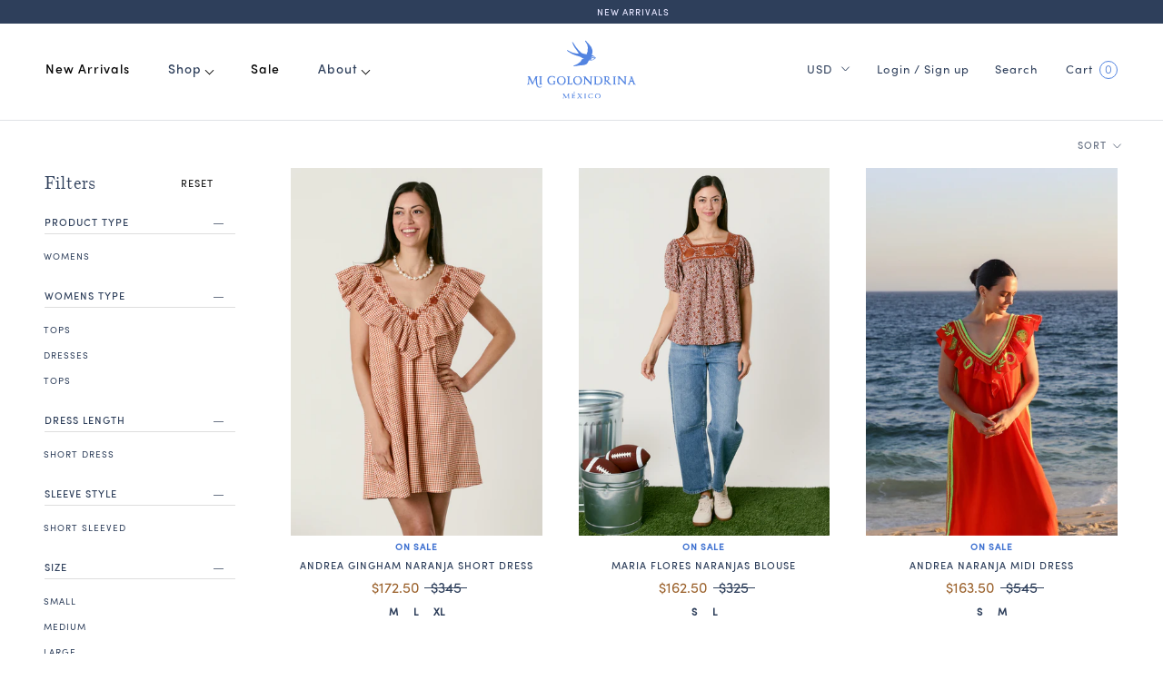

--- FILE ---
content_type: text/html; charset=utf-8
request_url: https://migolondrina.com/collections/all/colors-pt-orange
body_size: 50487
content:
<!doctype html>

  <html class="no-js" lang="en">
    <head>
        <script type="application/vnd.locksmith+json" data-locksmith>{"version":"v254","locked":false,"initialized":true,"scope":"collection","access_granted":true,"access_denied":false,"requires_customer":false,"manual_lock":false,"remote_lock":false,"has_timeout":false,"remote_rendered":null,"hide_resource":false,"hide_links_to_resource":false,"transparent":true,"locks":{"all":[],"opened":[]},"keys":[],"keys_signature":"28e170096042793894298a8dd4762216a38ee08b4db0f47cca242378b34843a8","state":{"template":"collection","theme":120980013142,"product":null,"collection":"all","page":null,"blog":null,"article":null,"app":null},"now":1768966083,"path":"\/collections\/all","locale_root_url":"\/","canonical_url":"https:\/\/migolondrina.com\/collections\/all\/colors-pt-orange","customer_id":null,"customer_id_signature":"28e170096042793894298a8dd4762216a38ee08b4db0f47cca242378b34843a8","cart":null}</script><script data-locksmith>!function(){undefined;!function(){var s=window.Locksmith={},e=document.querySelector('script[type="application/vnd.locksmith+json"]'),n=e&&e.innerHTML;if(s.state={},s.util={},s.loading=!1,n)try{s.state=JSON.parse(n)}catch(d){}if(document.addEventListener&&document.querySelector){var o,a,i,t=[76,79,67,75,83,77,73,84,72,49,49],c=function(){a=t.slice(0)},l="style",r=function(e){e&&27!==e.keyCode&&"click"!==e.type||(document.removeEventListener("keydown",r),document.removeEventListener("click",r),o&&document.body.removeChild(o),o=null)};c(),document.addEventListener("keyup",function(e){if(e.keyCode===a[0]){if(clearTimeout(i),a.shift(),0<a.length)return void(i=setTimeout(c,1e3));c(),r(),(o=document.createElement("div"))[l].width="50%",o[l].maxWidth="1000px",o[l].height="85%",o[l].border="1px rgba(0, 0, 0, 0.2) solid",o[l].background="rgba(255, 255, 255, 0.99)",o[l].borderRadius="4px",o[l].position="fixed",o[l].top="50%",o[l].left="50%",o[l].transform="translateY(-50%) translateX(-50%)",o[l].boxShadow="0 2px 5px rgba(0, 0, 0, 0.3), 0 0 100vh 100vw rgba(0, 0, 0, 0.5)",o[l].zIndex="2147483645";var t=document.createElement("textarea");t.value=JSON.stringify(JSON.parse(n),null,2),t[l].border="none",t[l].display="block",t[l].boxSizing="border-box",t[l].width="100%",t[l].height="100%",t[l].background="transparent",t[l].padding="22px",t[l].fontFamily="monospace",t[l].fontSize="14px",t[l].color="#333",t[l].resize="none",t[l].outline="none",t.readOnly=!0,o.appendChild(t),document.body.appendChild(o),t.addEventListener("click",function(e){e.stopImmediatePropagation()}),t.select(),document.addEventListener("keydown",r),document.addEventListener("click",r)}})}s.isEmbedded=-1!==window.location.search.indexOf("_ab=0&_fd=0&_sc=1"),s.path=s.state.path||window.location.pathname,s.basePath=s.state.locale_root_url.concat("/apps/locksmith").replace(/^\/\//,"/"),s.reloading=!1,s.util.console=window.console||{log:function(){},error:function(){}},s.util.makeUrl=function(e,t){var n,o=s.basePath+e,a=[],i=s.cache();for(n in i)a.push(n+"="+encodeURIComponent(i[n]));for(n in t)a.push(n+"="+encodeURIComponent(t[n]));return s.state.customer_id&&(a.push("customer_id="+encodeURIComponent(s.state.customer_id)),a.push("customer_id_signature="+encodeURIComponent(s.state.customer_id_signature))),o+=(-1===o.indexOf("?")?"?":"&")+a.join("&")},s._initializeCallbacks=[],s.on=function(e,t){if("initialize"!==e)throw'Locksmith.on() currently only supports the "initialize" event';s._initializeCallbacks.push(t)},s.initializeSession=function(e){if(!s.isEmbedded){var t=!1,n=!0,o=!0;(e=e||{}).silent&&(o=n=!(t=!0)),s.ping({silent:t,spinner:n,reload:o,callback:function(){s._initializeCallbacks.forEach(function(e){e()})}})}},s.cache=function(e){var t={};try{var n=function a(e){return(document.cookie.match("(^|; )"+e+"=([^;]*)")||0)[2]};t=JSON.parse(decodeURIComponent(n("locksmith-params")||"{}"))}catch(d){}if(e){for(var o in e)t[o]=e[o];document.cookie="locksmith-params=; expires=Thu, 01 Jan 1970 00:00:00 GMT; path=/",document.cookie="locksmith-params="+encodeURIComponent(JSON.stringify(t))+"; path=/"}return t},s.cache.cart=s.state.cart,s.cache.cartLastSaved=null,s.params=s.cache(),s.util.reload=function(){s.reloading=!0;try{window.location.href=window.location.href.replace(/#.*/,"")}catch(d){s.util.console.error("Preferred reload method failed",d),window.location.reload()}},s.cache.saveCart=function(e){if(!s.cache.cart||s.cache.cart===s.cache.cartLastSaved)return e?e():null;var t=s.cache.cartLastSaved;s.cache.cartLastSaved=s.cache.cart,fetch("/cart/update.js",{method:"POST",headers:{"Content-Type":"application/json",Accept:"application/json"},body:JSON.stringify({attributes:{locksmith:s.cache.cart}})}).then(function(e){if(!e.ok)throw new Error("Cart update failed: "+e.status);return e.json()}).then(function(){e&&e()})["catch"](function(e){if(s.cache.cartLastSaved=t,!s.reloading)throw e})},s.util.spinnerHTML='<style>body{background:#FFF}@keyframes spin{from{transform:rotate(0deg)}to{transform:rotate(360deg)}}#loading{display:flex;width:100%;height:50vh;color:#777;align-items:center;justify-content:center}#loading .spinner{display:block;animation:spin 600ms linear infinite;position:relative;width:50px;height:50px}#loading .spinner-ring{stroke:currentColor;stroke-dasharray:100%;stroke-width:2px;stroke-linecap:round;fill:none}</style><div id="loading"><div class="spinner"><svg width="100%" height="100%"><svg preserveAspectRatio="xMinYMin"><circle class="spinner-ring" cx="50%" cy="50%" r="45%"></circle></svg></svg></div></div>',s.util.clobberBody=function(e){document.body.innerHTML=e},s.util.clobberDocument=function(e){e.responseText&&(e=e.responseText),document.documentElement&&document.removeChild(document.documentElement);var t=document.open("text/html","replace");t.writeln(e),t.close(),setTimeout(function(){var e=t.querySelector("[autofocus]");e&&e.focus()},100)},s.util.serializeForm=function(e){if(e&&"FORM"===e.nodeName){var t,n,o={};for(t=e.elements.length-1;0<=t;t-=1)if(""!==e.elements[t].name)switch(e.elements[t].nodeName){case"INPUT":switch(e.elements[t].type){default:case"text":case"hidden":case"password":case"button":case"reset":case"submit":o[e.elements[t].name]=e.elements[t].value;break;case"checkbox":case"radio":e.elements[t].checked&&(o[e.elements[t].name]=e.elements[t].value);break;case"file":}break;case"TEXTAREA":o[e.elements[t].name]=e.elements[t].value;break;case"SELECT":switch(e.elements[t].type){case"select-one":o[e.elements[t].name]=e.elements[t].value;break;case"select-multiple":for(n=e.elements[t].options.length-1;0<=n;n-=1)e.elements[t].options[n].selected&&(o[e.elements[t].name]=e.elements[t].options[n].value)}break;case"BUTTON":switch(e.elements[t].type){case"reset":case"submit":case"button":o[e.elements[t].name]=e.elements[t].value}}return o}},s.util.on=function(e,i,s,t){t=t||document;var c="locksmith-"+e+i,n=function(e){var t=e.target,n=e.target.parentElement,o=t&&t.className&&(t.className.baseVal||t.className)||"",a=n&&n.className&&(n.className.baseVal||n.className)||"";("string"==typeof o&&-1!==o.split(/\s+/).indexOf(i)||"string"==typeof a&&-1!==a.split(/\s+/).indexOf(i))&&!e[c]&&(e[c]=!0,s(e))};t.attachEvent?t.attachEvent(e,n):t.addEventListener(e,n,!1)},s.util.enableActions=function(e){s.util.on("click","locksmith-action",function(e){e.preventDefault();var t=e.target;t.dataset.confirmWith&&!confirm(t.dataset.confirmWith)||(t.disabled=!0,t.innerText=t.dataset.disableWith,s.post("/action",t.dataset.locksmithParams,{spinner:!1,type:"text",success:function(e){(e=JSON.parse(e.responseText)).message&&alert(e.message),s.util.reload()}}))},e)},s.util.inject=function(e,t){var n=["data","locksmith","append"];if(-1!==t.indexOf(n.join("-"))){var o=document.createElement("div");o.innerHTML=t,e.appendChild(o)}else e.innerHTML=t;var a,i,s=e.querySelectorAll("script");for(i=0;i<s.length;++i){a=s[i];var c=document.createElement("script");if(a.type&&(c.type=a.type),a.src)c.src=a.src;else{var l=document.createTextNode(a.innerHTML);c.appendChild(l)}e.appendChild(c)}var r=e.querySelector("[autofocus]");r&&r.focus()},s.post=function(e,t,n){!1!==(n=n||{}).spinner&&s.util.clobberBody(s.util.spinnerHTML);var o={};n.container===document?(o.layout=1,n.success=function(e){s.util.clobberDocument(e)}):n.container&&(o.layout=0,n.success=function(e){var t=document.getElementById(n.container);s.util.inject(t,e),t.id===t.firstChild.id&&t.parentElement.replaceChild(t.firstChild,t)}),n.form_type&&(t.form_type=n.form_type),n.include_layout_classes!==undefined&&(t.include_layout_classes=n.include_layout_classes),n.lock_id!==undefined&&(t.lock_id=n.lock_id),s.loading=!0;var a=s.util.makeUrl(e,o),i="json"===n.type||"text"===n.type;fetch(a,{method:"POST",headers:{"Content-Type":"application/json",Accept:i?"application/json":"text/html"},body:JSON.stringify(t)}).then(function(e){if(!e.ok)throw new Error("Request failed: "+e.status);return e.text()}).then(function(e){var t=n.success||s.util.clobberDocument;t(i?{responseText:e}:e)})["catch"](function(e){if(!s.reloading)if("dashboard.weglot.com"!==window.location.host){if(!n.silent)throw alert("Something went wrong! Please refresh and try again."),e;console.error(e)}else console.error(e)})["finally"](function(){s.loading=!1})},s.postResource=function(e,t){e.path=s.path,e.search=window.location.search,e.state=s.state,e.passcode&&(e.passcode=e.passcode.trim()),e.email&&(e.email=e.email.trim()),e.state.cart=s.cache.cart,e.locksmith_json=s.jsonTag,e.locksmith_json_signature=s.jsonTagSignature,s.post("/resource",e,t)},s.ping=function(e){if(!s.isEmbedded){e=e||{};var t=function(){e.reload?s.util.reload():"function"==typeof e.callback&&e.callback()};s.post("/ping",{path:s.path,search:window.location.search,state:s.state},{spinner:!!e.spinner,silent:"undefined"==typeof e.silent||e.silent,type:"text",success:function(e){e&&e.responseText?((e=JSON.parse(e.responseText)).messages&&0<e.messages.length&&s.showMessages(e.messages),e.cart&&s.cache.cart!==e.cart?(s.cache.cart=e.cart,s.cache.saveCart(function(){t(),e.cart&&e.cart.match(/^.+:/)&&s.util.reload()})):t()):console.error("[Locksmith] Invalid result in ping callback:",e)}})}},s.timeoutMonitor=function(){var e=s.cache.cart;s.ping({callback:function(){e!==s.cache.cart||setTimeout(function(){s.timeoutMonitor()},6e4)}})},s.showMessages=function(e){var t=document.createElement("div");t.style.position="fixed",t.style.left=0,t.style.right=0,t.style.bottom="-50px",t.style.opacity=0,t.style.background="#191919",t.style.color="#ddd",t.style.transition="bottom 0.2s, opacity 0.2s",t.style.zIndex=999999,t.innerHTML="        <style>          .locksmith-ab .locksmith-b { display: none; }          .locksmith-ab.toggled .locksmith-b { display: flex; }          .locksmith-ab.toggled .locksmith-a { display: none; }          .locksmith-flex { display: flex; flex-wrap: wrap; justify-content: space-between; align-items: center; padding: 10px 20px; }          .locksmith-message + .locksmith-message { border-top: 1px #555 solid; }          .locksmith-message a { color: inherit; font-weight: bold; }          .locksmith-message a:hover { color: inherit; opacity: 0.8; }          a.locksmith-ab-toggle { font-weight: inherit; text-decoration: underline; }          .locksmith-text { flex-grow: 1; }          .locksmith-cta { flex-grow: 0; text-align: right; }          .locksmith-cta button { transform: scale(0.8); transform-origin: left; }          .locksmith-cta > * { display: block; }          .locksmith-cta > * + * { margin-top: 10px; }          .locksmith-message a.locksmith-close { flex-grow: 0; text-decoration: none; margin-left: 15px; font-size: 30px; font-family: monospace; display: block; padding: 2px 10px; }                    @media screen and (max-width: 600px) {            .locksmith-wide-only { display: none !important; }            .locksmith-flex { padding: 0 15px; }            .locksmith-flex > * { margin-top: 5px; margin-bottom: 5px; }            .locksmith-cta { text-align: left; }          }                    @media screen and (min-width: 601px) {            .locksmith-narrow-only { display: none !important; }          }        </style>      "+e.map(function(e){return'<div class="locksmith-message">'+e+"</div>"}).join(""),document.body.appendChild(t),document.body.style.position="relative",document.body.parentElement.style.paddingBottom=t.offsetHeight+"px",setTimeout(function(){t.style.bottom=0,t.style.opacity=1},50),s.util.on("click","locksmith-ab-toggle",function(e){e.preventDefault();for(var t=e.target.parentElement;-1===t.className.split(" ").indexOf("locksmith-ab");)t=t.parentElement;-1!==t.className.split(" ").indexOf("toggled")?t.className=t.className.replace("toggled",""):t.className=t.className+" toggled"}),s.util.enableActions(t)}}()}();</script>
      <script data-locksmith>Locksmith.cache.cart=null</script>

  <script data-locksmith>Locksmith.jsonTag="{\"version\":\"v254\",\"locked\":false,\"initialized\":true,\"scope\":\"collection\",\"access_granted\":true,\"access_denied\":false,\"requires_customer\":false,\"manual_lock\":false,\"remote_lock\":false,\"has_timeout\":false,\"remote_rendered\":null,\"hide_resource\":false,\"hide_links_to_resource\":false,\"transparent\":true,\"locks\":{\"all\":[],\"opened\":[]},\"keys\":[],\"keys_signature\":\"28e170096042793894298a8dd4762216a38ee08b4db0f47cca242378b34843a8\",\"state\":{\"template\":\"collection\",\"theme\":120980013142,\"product\":null,\"collection\":\"all\",\"page\":null,\"blog\":null,\"article\":null,\"app\":null},\"now\":1768966083,\"path\":\"\\\/collections\\\/all\",\"locale_root_url\":\"\\\/\",\"canonical_url\":\"https:\\\/\\\/migolondrina.com\\\/collections\\\/all\\\/colors-pt-orange\",\"customer_id\":null,\"customer_id_signature\":\"28e170096042793894298a8dd4762216a38ee08b4db0f47cca242378b34843a8\",\"cart\":null}";Locksmith.jsonTagSignature="f9e414a63d1dc50c476476d2c9e8618c0f592b0717d4f9fbcd705904efa97c16"</script>
<script>
window.KiwiSizing = window.KiwiSizing === undefined ? {} : window.KiwiSizing;
KiwiSizing.shop = "mi-golondrina.myshopify.com";


</script>
<!-- Google tag manager (gtag.js) -->
 

      <meta charset="utf-8">
      <meta name="google-site-verification" content="a53sUEJUPkIP70XaXqmQLjJDsACodchH4lu4EjZPEiw" />
      <meta http-equiv="X-UA-Compatible" content="IE=edge, chrome=1">
      <meta name="viewport" content="width=device-width, initial-scale=1.0, height=device-height, minimum-scale=1.0, user-scalable=0">
      <meta name="theme-color" content="">

    <title>
        All &ndash; Tagged &quot;colors-pt-orange&quot; &ndash; Mi Golondrina
    </title><meta name="description" content="Mi Golondrina works with skilled artisans to pair centuries old embroidery techniques with modern styles.">
<link rel="canonical preconnect" href="https://migolondrina.com/collections/all/colors-pt-orange"><link rel="shortcut icon" href="//migolondrina.com/cdn/shop/files/favicon-32x32_32x32.png?v=1613766496" type="image/png"><meta property="og:type" content="website">
<meta property="og:title" content="All">
<meta property="og:image" content="http://migolondrina.com/cdn/shop/files/8_8a122126-899d-43c8-9a0f-4642037d4347_grande.png?v=1755793147">
<meta property="og:image:secure_url" content="https://migolondrina.com/cdn/shop/files/8_8a122126-899d-43c8-9a0f-4642037d4347_grande.png?v=1755793147">
<meta property="og:description" content="Mi Golondrina works with skilled artisans to pair centuries old embroidery techniques with modern styles.">
<meta property="og:url" content="https://migolondrina.com/collections/all/colors-pt-orange">
<meta property="og:site_name" content="Mi Golondrina"><meta name="twitter:card" content="summary"><meta name="twitter:title" content="All">
<meta name="twitter:description" content=" ">
<meta name="twitter:image" content="https://migolondrina.com/cdn/shop/files/8_8a122126-899d-43c8-9a0f-4642037d4347_600x600_crop_center.png?v=1755793147">

    <script>window.performance && window.performance.mark && window.performance.mark('shopify.content_for_header.start');</script><meta name="google-site-verification" content="bbzZQNtxeTR3p9BNbNd3QPBb4MNXrZjezvIEgxLifZ8">
<meta name="facebook-domain-verification" content="5f9ye7zu664ydlrpbe2qp7yy2lcq60">
<meta name="google-site-verification" content="fbseMa8TuGSLa7lIfH8JcWENnucC_jDW4rRc3nQvA_k">
<meta id="shopify-digital-wallet" name="shopify-digital-wallet" content="/2417723/digital_wallets/dialog">
<meta name="shopify-checkout-api-token" content="1d04b1b19b0ef65565ccd98f9f19c37b">
<meta id="in-context-paypal-metadata" data-shop-id="2417723" data-venmo-supported="true" data-environment="production" data-locale="en_US" data-paypal-v4="true" data-currency="USD">
<link rel="alternate" type="application/atom+xml" title="Feed" href="/collections/all/colors-pt-orange.atom" />
<link rel="alternate" type="application/json+oembed" href="https://migolondrina.com/collections/all/colors-pt-orange.oembed">
<script async="async" src="/checkouts/internal/preloads.js?locale=en-US"></script>
<link rel="preconnect" href="https://shop.app" crossorigin="anonymous">
<script async="async" src="https://shop.app/checkouts/internal/preloads.js?locale=en-US&shop_id=2417723" crossorigin="anonymous"></script>
<script id="apple-pay-shop-capabilities" type="application/json">{"shopId":2417723,"countryCode":"US","currencyCode":"USD","merchantCapabilities":["supports3DS"],"merchantId":"gid:\/\/shopify\/Shop\/2417723","merchantName":"Mi Golondrina","requiredBillingContactFields":["postalAddress","email","phone"],"requiredShippingContactFields":["postalAddress","email","phone"],"shippingType":"shipping","supportedNetworks":["visa","masterCard","amex","discover","elo","jcb"],"total":{"type":"pending","label":"Mi Golondrina","amount":"1.00"},"shopifyPaymentsEnabled":true,"supportsSubscriptions":true}</script>
<script id="shopify-features" type="application/json">{"accessToken":"1d04b1b19b0ef65565ccd98f9f19c37b","betas":["rich-media-storefront-analytics"],"domain":"migolondrina.com","predictiveSearch":true,"shopId":2417723,"locale":"en"}</script>
<script>var Shopify = Shopify || {};
Shopify.shop = "mi-golondrina.myshopify.com";
Shopify.locale = "en";
Shopify.currency = {"active":"USD","rate":"1.0"};
Shopify.country = "US";
Shopify.theme = {"name":"[Master] Mi Golondrina V2 Theme","id":120980013142,"schema_name":"Prestige","schema_version":"4.3.4","theme_store_id":null,"role":"main"};
Shopify.theme.handle = "null";
Shopify.theme.style = {"id":null,"handle":null};
Shopify.cdnHost = "migolondrina.com/cdn";
Shopify.routes = Shopify.routes || {};
Shopify.routes.root = "/";</script>
<script type="module">!function(o){(o.Shopify=o.Shopify||{}).modules=!0}(window);</script>
<script>!function(o){function n(){var o=[];function n(){o.push(Array.prototype.slice.apply(arguments))}return n.q=o,n}var t=o.Shopify=o.Shopify||{};t.loadFeatures=n(),t.autoloadFeatures=n()}(window);</script>
<script>
  window.ShopifyPay = window.ShopifyPay || {};
  window.ShopifyPay.apiHost = "shop.app\/pay";
  window.ShopifyPay.redirectState = null;
</script>
<script id="shop-js-analytics" type="application/json">{"pageType":"collection"}</script>
<script defer="defer" async type="module" src="//migolondrina.com/cdn/shopifycloud/shop-js/modules/v2/client.init-shop-cart-sync_BdyHc3Nr.en.esm.js"></script>
<script defer="defer" async type="module" src="//migolondrina.com/cdn/shopifycloud/shop-js/modules/v2/chunk.common_Daul8nwZ.esm.js"></script>
<script type="module">
  await import("//migolondrina.com/cdn/shopifycloud/shop-js/modules/v2/client.init-shop-cart-sync_BdyHc3Nr.en.esm.js");
await import("//migolondrina.com/cdn/shopifycloud/shop-js/modules/v2/chunk.common_Daul8nwZ.esm.js");

  window.Shopify.SignInWithShop?.initShopCartSync?.({"fedCMEnabled":true,"windoidEnabled":true});

</script>
<script>
  window.Shopify = window.Shopify || {};
  if (!window.Shopify.featureAssets) window.Shopify.featureAssets = {};
  window.Shopify.featureAssets['shop-js'] = {"shop-cart-sync":["modules/v2/client.shop-cart-sync_QYOiDySF.en.esm.js","modules/v2/chunk.common_Daul8nwZ.esm.js"],"init-fed-cm":["modules/v2/client.init-fed-cm_DchLp9rc.en.esm.js","modules/v2/chunk.common_Daul8nwZ.esm.js"],"shop-button":["modules/v2/client.shop-button_OV7bAJc5.en.esm.js","modules/v2/chunk.common_Daul8nwZ.esm.js"],"init-windoid":["modules/v2/client.init-windoid_DwxFKQ8e.en.esm.js","modules/v2/chunk.common_Daul8nwZ.esm.js"],"shop-cash-offers":["modules/v2/client.shop-cash-offers_DWtL6Bq3.en.esm.js","modules/v2/chunk.common_Daul8nwZ.esm.js","modules/v2/chunk.modal_CQq8HTM6.esm.js"],"shop-toast-manager":["modules/v2/client.shop-toast-manager_CX9r1SjA.en.esm.js","modules/v2/chunk.common_Daul8nwZ.esm.js"],"init-shop-email-lookup-coordinator":["modules/v2/client.init-shop-email-lookup-coordinator_UhKnw74l.en.esm.js","modules/v2/chunk.common_Daul8nwZ.esm.js"],"pay-button":["modules/v2/client.pay-button_DzxNnLDY.en.esm.js","modules/v2/chunk.common_Daul8nwZ.esm.js"],"avatar":["modules/v2/client.avatar_BTnouDA3.en.esm.js"],"init-shop-cart-sync":["modules/v2/client.init-shop-cart-sync_BdyHc3Nr.en.esm.js","modules/v2/chunk.common_Daul8nwZ.esm.js"],"shop-login-button":["modules/v2/client.shop-login-button_D8B466_1.en.esm.js","modules/v2/chunk.common_Daul8nwZ.esm.js","modules/v2/chunk.modal_CQq8HTM6.esm.js"],"init-customer-accounts-sign-up":["modules/v2/client.init-customer-accounts-sign-up_C8fpPm4i.en.esm.js","modules/v2/client.shop-login-button_D8B466_1.en.esm.js","modules/v2/chunk.common_Daul8nwZ.esm.js","modules/v2/chunk.modal_CQq8HTM6.esm.js"],"init-shop-for-new-customer-accounts":["modules/v2/client.init-shop-for-new-customer-accounts_CVTO0Ztu.en.esm.js","modules/v2/client.shop-login-button_D8B466_1.en.esm.js","modules/v2/chunk.common_Daul8nwZ.esm.js","modules/v2/chunk.modal_CQq8HTM6.esm.js"],"init-customer-accounts":["modules/v2/client.init-customer-accounts_dRgKMfrE.en.esm.js","modules/v2/client.shop-login-button_D8B466_1.en.esm.js","modules/v2/chunk.common_Daul8nwZ.esm.js","modules/v2/chunk.modal_CQq8HTM6.esm.js"],"shop-follow-button":["modules/v2/client.shop-follow-button_CkZpjEct.en.esm.js","modules/v2/chunk.common_Daul8nwZ.esm.js","modules/v2/chunk.modal_CQq8HTM6.esm.js"],"lead-capture":["modules/v2/client.lead-capture_BntHBhfp.en.esm.js","modules/v2/chunk.common_Daul8nwZ.esm.js","modules/v2/chunk.modal_CQq8HTM6.esm.js"],"checkout-modal":["modules/v2/client.checkout-modal_CfxcYbTm.en.esm.js","modules/v2/chunk.common_Daul8nwZ.esm.js","modules/v2/chunk.modal_CQq8HTM6.esm.js"],"shop-login":["modules/v2/client.shop-login_Da4GZ2H6.en.esm.js","modules/v2/chunk.common_Daul8nwZ.esm.js","modules/v2/chunk.modal_CQq8HTM6.esm.js"],"payment-terms":["modules/v2/client.payment-terms_MV4M3zvL.en.esm.js","modules/v2/chunk.common_Daul8nwZ.esm.js","modules/v2/chunk.modal_CQq8HTM6.esm.js"]};
</script>
<script>(function() {
  var isLoaded = false;
  function asyncLoad() {
    if (isLoaded) return;
    isLoaded = true;
    var urls = ["https:\/\/node1.itoris.com\/dpo\/storefront\/include.js?shop=mi-golondrina.myshopify.com","https:\/\/lofreestuff.com\/api\/script?shop=mi-golondrina.myshopify.com","https:\/\/static.shareasale.com\/json\/shopify\/deduplication.js?shop=mi-golondrina.myshopify.com","https:\/\/static.shareasale.com\/json\/shopify\/shareasale-tracking.js?sasmid=141642\u0026ssmtid=19038\u0026shop=mi-golondrina.myshopify.com","https:\/\/app.kiwisizing.com\/web\/js\/dist\/kiwiSizing\/plugin\/SizingPlugin.prod.js?v=330\u0026shop=mi-golondrina.myshopify.com","https:\/\/cdn1.stamped.io\/files\/widget.min.js?shop=mi-golondrina.myshopify.com","https:\/\/dr4qe3ddw9y32.cloudfront.net\/awin-shopify-integration-code.js?aid=99019\u0026v=shopifyApp_5.2.3\u0026ts=1756149319416\u0026shop=mi-golondrina.myshopify.com","https:\/\/static.klaviyo.com\/onsite\/js\/LqVDD3\/klaviyo.js?company_id=LqVDD3\u0026shop=mi-golondrina.myshopify.com"];
    for (var i = 0; i < urls.length; i++) {
      var s = document.createElement('script');
      s.type = 'text/javascript';
      s.async = true;
      s.src = urls[i];
      var x = document.getElementsByTagName('script')[0];
      x.parentNode.insertBefore(s, x);
    }
  };
  if(window.attachEvent) {
    window.attachEvent('onload', asyncLoad);
  } else {
    window.addEventListener('load', asyncLoad, false);
  }
})();</script>
<script id="__st">var __st={"a":2417723,"offset":-21600,"reqid":"58b11439-b821-4e42-8bba-48c10f83debb-1768966081","pageurl":"migolondrina.com\/collections\/all\/colors-pt-orange","u":"18ab3570ae54","p":"collection","rtyp":"collection","rid":154258079830};</script>
<script>window.ShopifyPaypalV4VisibilityTracking = true;</script>
<script id="captcha-bootstrap">!function(){'use strict';const t='contact',e='account',n='new_comment',o=[[t,t],['blogs',n],['comments',n],[t,'customer']],c=[[e,'customer_login'],[e,'guest_login'],[e,'recover_customer_password'],[e,'create_customer']],r=t=>t.map((([t,e])=>`form[action*='/${t}']:not([data-nocaptcha='true']) input[name='form_type'][value='${e}']`)).join(','),a=t=>()=>t?[...document.querySelectorAll(t)].map((t=>t.form)):[];function s(){const t=[...o],e=r(t);return a(e)}const i='password',u='form_key',d=['recaptcha-v3-token','g-recaptcha-response','h-captcha-response',i],f=()=>{try{return window.sessionStorage}catch{return}},m='__shopify_v',_=t=>t.elements[u];function p(t,e,n=!1){try{const o=window.sessionStorage,c=JSON.parse(o.getItem(e)),{data:r}=function(t){const{data:e,action:n}=t;return t[m]||n?{data:e,action:n}:{data:t,action:n}}(c);for(const[e,n]of Object.entries(r))t.elements[e]&&(t.elements[e].value=n);n&&o.removeItem(e)}catch(o){console.error('form repopulation failed',{error:o})}}const l='form_type',E='cptcha';function T(t){t.dataset[E]=!0}const w=window,h=w.document,L='Shopify',v='ce_forms',y='captcha';let A=!1;((t,e)=>{const n=(g='f06e6c50-85a8-45c8-87d0-21a2b65856fe',I='https://cdn.shopify.com/shopifycloud/storefront-forms-hcaptcha/ce_storefront_forms_captcha_hcaptcha.v1.5.2.iife.js',D={infoText:'Protected by hCaptcha',privacyText:'Privacy',termsText:'Terms'},(t,e,n)=>{const o=w[L][v],c=o.bindForm;if(c)return c(t,g,e,D).then(n);var r;o.q.push([[t,g,e,D],n]),r=I,A||(h.body.append(Object.assign(h.createElement('script'),{id:'captcha-provider',async:!0,src:r})),A=!0)});var g,I,D;w[L]=w[L]||{},w[L][v]=w[L][v]||{},w[L][v].q=[],w[L][y]=w[L][y]||{},w[L][y].protect=function(t,e){n(t,void 0,e),T(t)},Object.freeze(w[L][y]),function(t,e,n,w,h,L){const[v,y,A,g]=function(t,e,n){const i=e?o:[],u=t?c:[],d=[...i,...u],f=r(d),m=r(i),_=r(d.filter((([t,e])=>n.includes(e))));return[a(f),a(m),a(_),s()]}(w,h,L),I=t=>{const e=t.target;return e instanceof HTMLFormElement?e:e&&e.form},D=t=>v().includes(t);t.addEventListener('submit',(t=>{const e=I(t);if(!e)return;const n=D(e)&&!e.dataset.hcaptchaBound&&!e.dataset.recaptchaBound,o=_(e),c=g().includes(e)&&(!o||!o.value);(n||c)&&t.preventDefault(),c&&!n&&(function(t){try{if(!f())return;!function(t){const e=f();if(!e)return;const n=_(t);if(!n)return;const o=n.value;o&&e.removeItem(o)}(t);const e=Array.from(Array(32),(()=>Math.random().toString(36)[2])).join('');!function(t,e){_(t)||t.append(Object.assign(document.createElement('input'),{type:'hidden',name:u})),t.elements[u].value=e}(t,e),function(t,e){const n=f();if(!n)return;const o=[...t.querySelectorAll(`input[type='${i}']`)].map((({name:t})=>t)),c=[...d,...o],r={};for(const[a,s]of new FormData(t).entries())c.includes(a)||(r[a]=s);n.setItem(e,JSON.stringify({[m]:1,action:t.action,data:r}))}(t,e)}catch(e){console.error('failed to persist form',e)}}(e),e.submit())}));const S=(t,e)=>{t&&!t.dataset[E]&&(n(t,e.some((e=>e===t))),T(t))};for(const o of['focusin','change'])t.addEventListener(o,(t=>{const e=I(t);D(e)&&S(e,y())}));const B=e.get('form_key'),M=e.get(l),P=B&&M;t.addEventListener('DOMContentLoaded',(()=>{const t=y();if(P)for(const e of t)e.elements[l].value===M&&p(e,B);[...new Set([...A(),...v().filter((t=>'true'===t.dataset.shopifyCaptcha))])].forEach((e=>S(e,t)))}))}(h,new URLSearchParams(w.location.search),n,t,e,['guest_login'])})(!0,!0)}();</script>
<script integrity="sha256-4kQ18oKyAcykRKYeNunJcIwy7WH5gtpwJnB7kiuLZ1E=" data-source-attribution="shopify.loadfeatures" defer="defer" src="//migolondrina.com/cdn/shopifycloud/storefront/assets/storefront/load_feature-a0a9edcb.js" crossorigin="anonymous"></script>
<script crossorigin="anonymous" defer="defer" src="//migolondrina.com/cdn/shopifycloud/storefront/assets/shopify_pay/storefront-65b4c6d7.js?v=20250812"></script>
<script data-source-attribution="shopify.dynamic_checkout.dynamic.init">var Shopify=Shopify||{};Shopify.PaymentButton=Shopify.PaymentButton||{isStorefrontPortableWallets:!0,init:function(){window.Shopify.PaymentButton.init=function(){};var t=document.createElement("script");t.src="https://migolondrina.com/cdn/shopifycloud/portable-wallets/latest/portable-wallets.en.js",t.type="module",document.head.appendChild(t)}};
</script>
<script data-source-attribution="shopify.dynamic_checkout.buyer_consent">
  function portableWalletsHideBuyerConsent(e){var t=document.getElementById("shopify-buyer-consent"),n=document.getElementById("shopify-subscription-policy-button");t&&n&&(t.classList.add("hidden"),t.setAttribute("aria-hidden","true"),n.removeEventListener("click",e))}function portableWalletsShowBuyerConsent(e){var t=document.getElementById("shopify-buyer-consent"),n=document.getElementById("shopify-subscription-policy-button");t&&n&&(t.classList.remove("hidden"),t.removeAttribute("aria-hidden"),n.addEventListener("click",e))}window.Shopify?.PaymentButton&&(window.Shopify.PaymentButton.hideBuyerConsent=portableWalletsHideBuyerConsent,window.Shopify.PaymentButton.showBuyerConsent=portableWalletsShowBuyerConsent);
</script>
<script data-source-attribution="shopify.dynamic_checkout.cart.bootstrap">document.addEventListener("DOMContentLoaded",(function(){function t(){return document.querySelector("shopify-accelerated-checkout-cart, shopify-accelerated-checkout")}if(t())Shopify.PaymentButton.init();else{new MutationObserver((function(e,n){t()&&(Shopify.PaymentButton.init(),n.disconnect())})).observe(document.body,{childList:!0,subtree:!0})}}));
</script>
<script id='scb4127' type='text/javascript' async='' src='https://migolondrina.com/cdn/shopifycloud/privacy-banner/storefront-banner.js'></script><link id="shopify-accelerated-checkout-styles" rel="stylesheet" media="screen" href="https://migolondrina.com/cdn/shopifycloud/portable-wallets/latest/accelerated-checkout-backwards-compat.css" crossorigin="anonymous">
<style id="shopify-accelerated-checkout-cart">
        #shopify-buyer-consent {
  margin-top: 1em;
  display: inline-block;
  width: 100%;
}

#shopify-buyer-consent.hidden {
  display: none;
}

#shopify-subscription-policy-button {
  background: none;
  border: none;
  padding: 0;
  text-decoration: underline;
  font-size: inherit;
  cursor: pointer;
}

#shopify-subscription-policy-button::before {
  box-shadow: none;
}

      </style>

<script>window.performance && window.performance.mark && window.performance.mark('shopify.content_for_header.end');</script>
    <script src="https://use.typekit.net/gld2vmc.js"></script>
    <script>try {
        Typekit.load({async: true});
    } catch (e) {
    }</script>

    <script src="https://ajax.googleapis.com/ajax/libs/jquery/3.6.0/jquery.min.js"></script>
    <script src="https://cdn.jsdelivr.net/npm/swiper@8/swiper-bundle.min.js" defer></script>

    <link rel="stylesheet preconnect" href="//migolondrina.com/cdn/shop/t/47/assets/theme.scss.css?v=149392794338843958301758746654" />
    <link rel="stylesheet preconnect" href="https://cdn.jsdelivr.net/npm/swiper@8/swiper-bundle.min.css" />
    <link rel="stylesheet preconnect" href="https://use.typekit.net/oby0sfz.css" />
    <link rel="stylesheet preconnect" href="//migolondrina.com/cdn/shop/t/47/assets/custom.css?v=47662386302837330931754597870" />

    <style>
        .SectionHeader__Heading.Heading {
            font-size: 40px!important;
            text-transform: capitalize;
            line-height: 1.2;
        }
        @media only screen and (max-width: 767px) {
            .SectionHeader__Heading.Heading {
                font-size: 28px !important;
                text-transform: capitalize;
                line-height: 1;
            }
        }
    </style>
    

    <script>
        // This allows to expose several variables to the global scope, to be used in scripts
        window.theme = {
            template: "collection",
            localeRootUrl: '',
            shopCurrency: "USD",
            moneyFormat: "${{amount}}",
            moneyWithCurrencyFormat: "${{amount}} USD",
            useNativeMultiCurrency: true,
            currencyConversionEnabled: false,
            currencyConversionMoneyFormat: "money_format",
            currencyConversionRoundAmounts: true,
            productImageSize: "natural",
            searchMode: "product,article",
            showPageTransition: false,
            showElementStaggering: false,
            showImageZooming: false
        };

        window.languages = {
            cartAddNote: "Add Order Note",
            cartEditNote: "Edit Order Note",
            productImageLoadingError: "This image could not be loaded. Please try to reload the page.",
            productFormAddToCart: "Add to cart",
            productFormUnavailable: "Unavailable",
            productFormSoldOut: "Sold Out",
            shippingEstimatorOneResult: "1 option available:",
            shippingEstimatorMoreResults: "{{count}} options available:",
            shippingEstimatorNoResults: "No shipping could be found"
        };

        window.lazySizesConfig = {
            loadHidden: false,
            hFac: 0.5,
            expFactor: 2,
            ricTimeout: 150,
            lazyClass: 'Image--lazyLoad',
            loadingClass: 'Image--lazyLoading',
            loadedClass: 'Image--lazyLoaded'
        };

        document.documentElement.className = document.documentElement.className.replace('no-js', 'js');
        document.documentElement.style.setProperty('--window-height', window.innerHeight + 'px');

        // We do a quick detection of some features (we could use Modernizr but for so little...)
        (function () {
            document.documentElement.className += ((window.CSS && window.CSS.supports('(position: sticky) or (position: -webkit-sticky)')) ? ' supports-sticky' : ' no-supports-sticky');
            document.documentElement.className += (window.matchMedia('(-moz-touch-enabled: 1), (hover: none)')).matches ? ' no-supports-hover' : ' supports-hover';
        }());

        // This code is done to force reload the page when the back button is hit (which allows to fix stale data on cart, for instance)
        if (performance.navigation.type === 2) {
            location.reload(true);
        }
    </script>

    <script src="//migolondrina.com/cdn/shop/t/47/assets/lazysizes.min.js?v=174358363404432586981648136204" async></script>

    
<script src="https://polyfill-fastly.net/v3/polyfill.min.js?unknown=polyfill&features=fetch,Element.prototype.closest,Element.prototype.remove,Element.prototype.classList,Array.prototype.includes,Array.prototype.fill,Object.assign,CustomEvent,IntersectionObserver,IntersectionObserverEntry,URL"
            defer></script>
    <script src="//migolondrina.com/cdn/shop/t/47/assets/libs.min.js?v=88466822118989791001648136204" defer></script>
    
    <script src="//migolondrina.com/cdn/shop/t/47/assets/theme.min.js?v=161792253542673071581754326951" defer></script>
    
    <script src="//migolondrina.com/cdn/shop/t/47/assets/custom.js?v=167894304273205428031757967101" defer></script>

    

    

    

    <!-- Algolia head -->

    <script type="text/template" id="template_algolia_money_format">${{amount}}
</script>
    <script type="text/template" id="template_algolia_current_collection_id">{
    "currentCollectionID": 154258079830
}
</script>
    <script type="text/template" id="template_algolia_autocomplete"><div class="
  aa-columns-container

  [[# with.articles ]] aa-with-articles [[/ with.articles ]]
  [[^ with.articles ]] aa-without-articles [[/ with.articles ]]

  [[# with.collections ]] aa-with-collections [[/ with.collections ]]
  [[^ with.collections ]] aa-without-collections [[/ with.collections ]]

  [[# with.footer ]] aa-with-footer [[/ with.footer ]]
  [[^ with.footer ]] aa-without-footer [[/ with.footer ]]

  [[# with.poweredBy ]] aa-with-powered-by [[/ with.poweredBy ]]
  [[^ with.poweredBy ]] aa-without-powered-by [[/ with.poweredBy ]]

  [[# with.products ]] aa-with-products [[/ with.products ]]
  [[^ with.products ]] aa-without-products [[/ with.products ]]

  [[# with.pages ]] aa-with-pages [[/ with.pages ]]
  [[^ with.pages ]] aa-without-pages [[/ with.pages ]]
">
  <div class="aa-dataset-products aa-right-column"></div>

  <div class="aa-left-column">
    <div class="aa-collections">
      <div class="aa-collections-header">
        Collections
      </div>
      <div class="aa-dataset-collections"></div>
    </div>

    <div class="aa-articles">
      <div class="aa-articles-header">
        Blog posts
      </div>
      <div class="aa-dataset-articles"></div>
    </div>

    <div class="aa-pages">
      <div class="aa-pages-header">
        Pages
      </div>
      <div class="aa-dataset-pages"></div>
    </div>

    <div class="aa-powered-by">
      <a
        class="aa-powered-by-logo"
        href="https://www.algolia.com/?utm_source=shopify&utm_medium=link&utm_campaign=autocomplete-[[ storeName ]]"
      ></a>
    </div>
  </div>
</div>
</script>
    <script type="text/template" id="template_algolia_autocomplete.css">.algolia-autocomplete {
  box-sizing: border-box;

  background: white;
  border: 1px solid #CCC;
  border-top: 2px solid [[ colors.main ]];

  z-index: 10000 !important;

  color: black;

  text-align: left;
}

.aa-dropdown-menu .aa-highlight {
  color: black;
  font-weight: bold;
}

.aa-dropdown-menu .aa-cursor {
  cursor: pointer;
  background: #f8f8f8;
}

/* Resets */
.aa-dropdown-menu div,
.aa-dropdown-menu p,
.aa-dropdown-menu span,
.aa-dropdown-menu a {
  box-sizing: border-box;

  margin: 0;
  padding: 0;

  line-height: 1;
  font-size: initial;
}

/* Links */
.aa-dropdown-menu a,
.aa-dropdown-menu a:hover,
.aa-dropdown-menu a:focus,
.aa-dropdown-menu a:active {
  font-weight: initial;
  font-style: initial;
  text-decoration: initial;

  color: [[ colors.main ]];
}

.aa-dropdown-menu a:hover,
.aa-dropdown-menu a:focus,
.aa-dropdown-menu a:active {
  text-decoration: underline;
}

/* Column layout */
.aa-dropdown-menu .aa-left-column,
.aa-dropdown-menu .aa-right-column {
  position: relative;

  padding: 24px 24px 0 24px;
}

.aa-dropdown-menu-size-xs .aa-left-column,
.aa-dropdown-menu-size-xs .aa-right-column,
.aa-dropdown-menu-size-sm .aa-left-column,
.aa-dropdown-menu-size-sm .aa-right-column {
  padding: 24px 12px 0 12px;
}

.aa-dropdown-menu .aa-with-powered-by .aa-left-column {
  padding-bottom: 48px;
}

.aa-dropdown-menu-size-xs .aa-left-column,
.aa-dropdown-menu-size-sm .aa-left-column {
  padding-top: 0;
  padding-bottom: 32px;
}

.aa-dropdown-menu-size-xs .aa-without-powered-by .aa-left-column,
.aa-dropdown-menu-size-sm .aa-without-powered-by .aa-left-column {
  padding-bottom: 0;
}

.aa-dropdown-menu-size-lg .aa-columns-container {
  direction: rtl;

  width: 100%;

  display: table;
  table-layout: fixed;
}

.aa-dropdown-menu-size-lg .aa-left-column,
.aa-dropdown-menu-size-lg .aa-right-column {
  display: table-cell;
  direction: ltr;
  vertical-align: top;
}

.aa-dropdown-menu-size-lg .aa-left-column {
  width: 30%;
}

.aa-dropdown-menu-size-lg .aa-without-articles.aa-without-collections .aa-left-column {
  display: none;
}

.aa-dropdown-menu-size-lg .aa-without-products .aa-left-column {
  width: 100%;
}

.aa-dropdown-menu-size-lg .aa-right-column {
  width: 70%;
  border-left: 1px solid #ebebeb;

  padding-bottom: 64px;
}

.aa-dropdown-menu-size-lg .aa-without-footer .aa-right-column {
  padding-bottom: 0;
}

.aa-dropdown-menu-size-lg .aa-without-articles.aa-without-collections .aa-right-column {
  width: 100%;
  border-left: none;
}

.aa-dropdown-menu-size-lg .aa-without-products .aa-right-column {
  display: none;
}

/* Products group */
.aa-dropdown-menu .aa-dataset-products .aa-suggestions:after {
  content: '';
  display: block;
  clear: both;
}

.aa-dropdown-menu .aa-without-products .aa-dataset-products {
  display: none;
}

.aa-dropdown-menu .aa-products-empty {
  margin-bottom: 16px;
}

.aa-dropdown-menu .aa-products-empty .aa-no-result {
  color: [[ colors.secondary ]];
}

.aa-dropdown-menu .aa-products-empty .aa-see-all {
  margin-top: 8px;
}

/* Product */
.aa-dropdown-menu .aa-dataset-products .aa-suggestion {
  float: left;

  width: 50%;

  margin-bottom: 16px;
  margin-top: -4px; /* -$v_padding */
}

.aa-dropdown-menu-size-xs .aa-dataset-products .aa-suggestion,
.aa-dropdown-menu-size-sm .aa-dataset-products .aa-suggestion {
  width: 100%;
}

.aa-dropdown-menu .aa-product {
  position: relative;
  min-height: 56px; /* $img_size + 2 * $v_padding */

  padding: 9px 16px; /* $v_padding, $h_padding */
}

.aa-dropdown-menu .aa-product-picture {
  position: absolute;

  width: 48px; /* $img_size */
  height: 48px; /* $img_size */

  top: 4px; /* $v_padding */
  left: 16px; /* $h_padding */

  background-position: center center;
  background-size: contain;
  background-repeat: no-repeat;
}

.aa-dropdown-menu .aa-product-text {
  margin-left: 64px; /* $img_size + $h_padding */
}

.aa-dropdown-menu-size-xs .aa-product {
  padding: 4px;
}

.aa-dropdown-menu-size-xs .aa-product-picture {
  display: none;
}

.aa-dropdown-menu-size-xs .aa-product-text {
  margin: 0;
}

.aa-dropdown-menu .aa-product-info {
  font-size: 0.85em;
  color: [[ colors.secondary ]];
}

.aa-dropdown-menu .aa-product-info .aa-highlight {
  font-size: 1em;
}

.aa-dropdown-menu .aa-product-price {
  color: [[ colors.main ]];
}

.aa-dropdown-menu .aa-product-title,
.aa-dropdown-menu .aa-product-info {
  width: 100%;

  margin-top: -0.4em;

  white-space: nowrap;
  overflow: hidden;
  text-overflow: ellipsis;

  line-height: 1.5;
}

/* Collections, Articles & Pages */
.aa-dropdown-menu .aa-without-collections .aa-collections {
  display: none;
}

.aa-dropdown-menu .aa-without-articles .aa-articles {
  display: none;
}

.aa-dropdown-menu .aa-without-pages .aa-pages {
  display: none;
}

.aa-dropdown-menu .aa-collections,
.aa-dropdown-menu .aa-articles,
.aa-dropdown-menu .aa-pages {
  margin-bottom: 24px;
}

.aa-dropdown-menu .aa-collections-empty .aa-no-result,
.aa-dropdown-menu .aa-articles-empty .aa-no-result,
.aa-dropdown-menu .aa-pages-empty .aa-no-result {
  opacity: 0.7;
}

.aa-dropdown-menu .aa-collections-header,
.aa-dropdown-menu .aa-articles-header,
.aa-dropdown-menu .aa-pages-header {
  margin-bottom: 8px;

  text-transform: uppercase;
  font-weight: bold;
  font-size: 0.8em;

  color: [[ colors.secondary ]];
}

.aa-dropdown-menu .aa-collection,
.aa-dropdown-menu .aa-article,
.aa-dropdown-menu .aa-page {
  padding: 4px;
}

/* Footer */

.aa-dropdown-menu .aa-footer {
  display: block;

  width: 100%;

  position: absolute;
  left: 0;
  bottom: 0;

  padding: 16px 48px;

  background-color: #f8f8f8;
}

.aa-dropdown-menu-size-xs .aa-footer,
.aa-dropdown-menu-size-sm .aa-footer,
.aa-dropdown-menu-size-md .aa-footer {
  display: none;
}

/* Powered By */

.aa-dropdown-menu .aa-without-powered-by .aa-powered-by {
  display: none;
}

.aa-dropdown-menu .aa-powered-by {
  width: 100%;

  position: absolute;
  left: 0;
  bottom: 16px;

  text-align: center;
  font-size: 0.8em;
  color: [[ colors.secondary ]];
}

.aa-dropdown-menu .aa-powered-by-logo {
  display: inline-block;

  width: 142px;
  height: 24px;

  margin-bottom: -6px;

  background-position: center center;
  background-size: contain;
  background-repeat: no-repeat;
  background-image: url([data-uri]);
}
</script>
    <script type="text/template" id="template_algolia_autocomplete_pages_empty"><div class="aa-pages-empty">
  <div class="aa-no-result">
    [[ translations.noPageFound ]]
  </div>
</div>
</script>
    <script type="text/template" id="template_algolia_autocomplete_page"><div class="aa-page">
  <div class="aa-picture" style="background-image: url('[[# helpers.iconImage ]][[/ helpers.iconImage ]]')"></div>
  <div class="aa-text">
    <span class="aa-title">[[& _highlightResult.title.value ]]</span>
  </div>
</div>
</script>
    <script type="text/template" id="template_algolia_autocomplete_collection"><div class="aa-collection">
  <div class="aa-picture" style="background-image: url('[[# helpers.iconImage ]][[/ helpers.iconImage ]]')"></div>
  <div class="aa-text">
    <span class="aa-title">[[& _highlightResult.title.value ]]</span>
  </div>
</div>
</script>
    <script type="text/template" id="template_algolia_autocomplete_collections_empty"><div class="aa-collections-empty">
  <div class="aa-no-result">
    [[ translations.noCollectionFound ]]
  </div>
</div>
</script>
    <script type="text/template" id="template_algolia_autocomplete_article"><div class="aa-article">
  <div class="aa-text">
    <span class="aa-title">[[& _highlightResult.title.value ]]</span>
  </div>
</div>
</script>
    <script type="text/template" id="template_algolia_autocomplete_articles_empty"><div class="aa-articles-empty">
  <div class="aa-no-result">
    No article found
  </div>
</div>
</script>
    <script type="text/template" id="template_algolia_autocomplete_product"><div data-algolia-index="[[ _index ]]" data-algolia-position="[[ _position ]]" data-algolia-queryid="[[ queryID ]]" data-algolia-objectid="[[ objectID ]]" class="aa-product">
  <div class="aa-product-picture" style="background-image: url('[[# helpers.thumbImage ]][[/ helpers.thumbImage ]]')"></div>
  <div class="aa-product-text">
    <p class="aa-product-title">
      [[# helpers.fullHTMLTitle ]][[/ helpers.fullHTMLTitle ]]
    </p>
    <p class="aa-product-info">
      [[# product_type ]]
        [[& _highlightResult.product_type.value ]]
      [[/ product_type ]]
      [[# vendor ]]
        [[# helpers.by ]] [[& _highlightResult.vendor.value ]] [[/ helpers.by ]]
      [[/ vendor ]]
    </p>
    <p class="aa-product-price">
      [[# helpers.autocompletePrice ]][[/ helpers.autocompletePrice ]]
    </p>
  </div>
</div>
</script>
    <script type="text/template" id="template_algolia_autocomplete_products_empty"><div class="aa-products-empty">
  <p class="aa-no-result">
    [[# helpers.no_result_for ]] "[[ query ]]" [[/ helpers.no_result_for]]
  </p>

  <p class="aa-see-all">
    <a href="/search?q=">
      [[ translations.allProducts ]]
    </a>
  </p>
</div>
</script>
    <script type="text/template" id="template_algolia_autocomplete_footer"><div class="aa-footer">
  [[ translations.allProducts ]]
  <a class="aa-footer-link" href="/search?q=[[ query ]]">
    [[ translations.matching ]]
    <span class="aa-query">
      "[[ query ]]"
    </span>
  </a>
  (<span class="aa-nbhits">[[# helpers.formatNumber ]][[ nbHits ]][[/ helpers.formatNumber ]]</span>)
</div>
</script>
    <script type="text/template" id="template_algolia_instant_search"><div class="ais-page">
  <div class="ais-facets-button">Show Filters</div>
  <div class="ais-facets">
    <span class='ais-close-canvas'></span>
    <div class="ais-clear-refinements-container"></div>
    <div class="ais-current-refined-values-container"></div>
    [[# facets ]]
      <div class="ais-facet-[[ type ]] ais-facet-[[ escapedName ]]">
        <div class="ais-range-slider--header ais-facet--header ais-header"><h3>[[ title ]]</h3></div>
        <div class="ais-facet-[[ escapedName ]]-container"></div>
      </div>
    [[/ facets ]]
  </div>
<header class="PageHeader">
  <div class="Container">
    <div class="SectionHeader SectionHeader--center ais-search-header">
      <div class="SectionHeader__Description" style="display:none;">
        <div class="Search__Inner Search__Form">
          <div class="Search__InputIconWrapper">
            <span class="hidden-tablet-and-up"><svg class="Icon Icon--search" viewBox="0 0 18 17" aria-label="Search" role="presentation" focusable="false" aria-hidden="true">
      <g transform="translate(1 1)" stroke="currentColor" fill="none" fill-rule="evenodd" stroke-linecap="square">
        <path d="M16 16l-5.0752-5.0752"></path>
        <circle cx="6.4" cy="6.4" r="6.4"></circle>
      </g>
    </svg></span>
            <span class="hidden-phone"><svg class="Icon Icon--search-desktop" viewBox="0 0 21 21" aria-label="search" role="presentation" focusable="false" aria-hidden="true">
      <g transform="translate(1 1)" stroke="currentColor" stroke-width="2" fill="none" fill-rule="evenodd" stroke-linecap="square">
        <path d="M18 18l-5.7096-5.7096"></path>
        <circle cx="7.2" cy="7.2" r="7.2"></circle>
      </g>
    </svg></span>
          </div>
          <div class="ais-search-box-container">
          </div>
          <div class="ais-input-button">
            <div class="ais-clear-input-icon"></div>
            <a title="Search by Algolia - Click to know more" href="https://www.algolia.com/?utm_source=shopify&utm_medium=link&utm_campaign=instantsearch-[[ storeName ]]">
              <div class="ais-algolia-icon"></div>
            </a>
          </div>
        </div>
      </div>
      <div class="ais-stats-bar">
        <div class="ais-stats-container" style="display:none;"></div>
        <div class="ais-change-display" style="display:none;">
          <span class="ais-change-display-block ais-change-display-selected"><i class="fa fa-th-large"></i></span>
          <span class="ais-change-display-list"><i class="fa fa-th-list"></i></span>
        </div>
        <div class="ais-sort">
          [[# multipleSortOrders ]]
          <label for="ais-SortBy-select">[[ translations.sortBy ]]</label> <span class="ais-sort-orders-container"></span>
          [[/ multipleSortOrders ]]

          [[^ multipleSortOrders ]]
          [[ translations.sortBy ]] [[ translations.relevance ]]
          [[/ multipleSortOrders ]]
        </div>
      </div>
    </div>
  </div>
</header>
<div class="ais-hits-container ais-results-as-block ProductList ProductList--grid Grid" data-mobile-count="2" data-desktop-count="4"></div>
<div class="Pagination Text--subdued Text--alignRight">
  <div class="ais-pagination-container Pagination__Nav"></div>
</div>
</div>
</script>
    <script type="text/template" id="template_algolia_instant_search.css"></script>
    <script type="text/template" id="template_algolia_instant_search_stats">[[# hasNoResults ]]
    [[# helpers.translation ]]noResultFound[[/ helpers.translation ]]
[[/ hasNoResults ]]

[[# hasOneResult ]]
  <span class="ais-stats--nb-results">
    [[# helpers.translation ]]oneResultFound[[/ helpers.translation ]]
  </span>
[[/ hasOneResult ]]

[[# hasManyResults ]]
  [[ helpers.outOf ]]
  <span class="ais-stats--nb-results">
    [[# helpers.formatNumber ]][[ nbHits ]][[/ helpers.formatNumber ]]
    [[# helpers.translation ]]resultsFound[[/ helpers.translation ]]
  </span>
[[/ hasManyResults ]]

[[ helpers.in ]]
</script>
    <script type="text/template" id="template_algolia_instant_search_facet_item"><label class="[[ cssClasses.label ]] facet-[[# helpers.handleize ]][[ label ]][[/ helpers.handleize ]]">
  [[# type.disjunctive ]]
    <input type="checkbox" class="[[ cssClasses.checkbox ]]" [[# isRefined ]]checked[[/ isRefined ]]/>
  [[/ type.disjunctive ]]
  [[& label ]]
  <span class="[[ cssClasses.count ]]">
    [[# helpers.formatNumber ]]
      [[ count ]]
    [[/ helpers.formatNumber ]]
  </span>
</label>
</script>
    <script type="text/template" id="template_algolia_instant_search_current_refined_values_item">[[# label ]]
  <div class="ais-current-refined-values--label">[[ label ]]</div>[[^ operator ]]:[[/ operator]]
[[/ label ]]

[[# operator ]]
  [[& displayOperator ]]
  [[# helpers.formatNumber ]][[ name ]][[/ helpers.formatNumber ]]
[[/ operator ]]
[[^ operator ]]
  [[# exclude ]]-[[/ exclude ]][[ name ]]
[[/ operator ]]
</script>
    <script type="text/template" id="template_algolia_instant_search_product"><div class="Grid__Cell 1/2 1/3--tablet 1/3--lap-and-up 1/4--widescreen ais-hit ais-product ProductItem" data-algolia-index="[[ index ]]" data-algolia-position="[[ productPosition ]]" data-algolia-queryid="[[ queryID ]]" data-algolia-objectid="[[ objectID ]]" data-handle="[[ handle ]]" data-variant-id="[[ objectID ]]" data-distinct="[[ _distinct ]]">
  <div class="ProductItem__Wrapper">
    <a
      data-algolia-position="[[ productPosition ]]"
      data-algolia-queryid="[[ queryID ]]"
      data-algolia-objectid="[[ objectID ]]"
      data-handle="[[ handle ]]"
      data-variant-id="[[ objectID ]]"
      data-distinct="[[ _distinct ]]"
      href="[[# helpers.instantsearchLink ]][[/ helpers.instantsearchLink ]]"
      class="ProductItem__ImageWrapper">
        <div class="AspectRatio AspectRatio--withFallback" style="max-width: 1400px; padding-bottom: 146.285714286%; --aspect-ratio: 0.68359375">
          <img class="ProductItem__Image Image--lazyLoad" src="[[# helpers.largeImage ]][[/ helpers.largeImage ]]">
        </div>
    </a>

    <div class="ais-hit--details ProductItem__Info">

      [[# helpers.badges ]][[/ helpers.badges ]]

      <p class="ProductItem__Vendor Heading h4">[[ vendor ]]</p>
      <h2 class="ais-hit--title ProductItem__Title Heading h3">
        <a data-algolia-index="[[ index ]]" data-algolia-position="[[ productPosition ]]" data-algolia-queryid="[[ queryID ]]" data-algolia-objectid="[[ objectID ]]" href="[[# helpers.instantsearchLink ]][[/ helpers.instantsearchLink ]]" onclick="void(0)" title="[[# helpers.fullTitle ]][[/ helpers.fullTitle ]]">
          [[# helpers.fullEscapedHTMLTitle ]][[/ helpers.fullEscapedHTMLTitle ]]
        </a>
      </h2>
      <div class="ProductItem__PriceList Heading">
        <span class="ais-hit--price ProductItem__Price Price" data-money-convertible>[[# helpers.instantsearchPrice ]][[/ helpers.instantsearchPrice ]]</span>
      </div>

      [[# helpers.sizeBar ]][[/ helpers.sizeBar ]]
      [[^ _distinct ]]
        <form id="algolia-add-to-cart-[[ objectID ]]" style="display: none;" action="/cart/add" method="post" enctype="multipart/form-data">
          <input type="hidden" name="id" value="[[ objectID ]]" />
        </form>
        <p class="ais-hit--cart">
          [[# can_order ]]
            <span class="ais-hit--cart-button" data-form-id="algolia-add-to-cart-[[ objectID ]]">
              [[ translations.addToCart ]]
            </span>
          [[/ can_order ]]
          [[^ can_order ]]
            <span class="ais-hit--cart-button ais-hit--cart-button__disabled">
              [[ translations.outOfStock ]]
            </span>
          [[/ can_order ]]
        </p>
      [[/ _distinct ]]
    </div>
  </div>
</div>

</script>
    <script type="text/template" id="template_algolia_instant_search_no_result"><div class="ais-hit-empty">
  <div class="ais-hit-empty--title">[[ translations.noResultFound ]]</div>
  <div class="ais-hit-empty--clears">
    [[# helpers.try_clear_or_change_input ]]
      <a class="ais-hit-empty--clear-filters ais-link"> </a>
      <a class="ais-hit-empty--clear-input ais-link"> </a>
    [[/ helpers.try_clear_or_change_input ]]
  </div>
</div>
</script>
    
    <link rel="preload" href="//migolondrina.com/cdn/shop/t/47/assets/algolia_dependency_font-awesome-4-4-0.min.css?v=36583777724753847531648136209" as="style" onload="this.onload=null;this.rel='stylesheet'">
    <script src="//migolondrina.com/cdn/shop/t/47/assets/algolia_config.js?v=15079844152849465171733235910" async></script>
    <script src="//migolondrina.com/cdn/shop/t/47/assets/algolia_init.js?v=56901920784942015021648136209" async></script>
    <script src="//migolondrina.com/cdn/shop/t/47/assets/algolia_externals.js?v=137914374425818572251648136204" defer></script>
    <script src="//migolondrina.com/cdn/shop/t/47/assets/algolia_analytics.js?v=24221747322820921351648136209" defer></script>
    <script src="//migolondrina.com/cdn/shop/t/47/assets/algolia_translations.js?v=160322338440848350091648136208" defer></script>
    <script src="//migolondrina.com/cdn/shop/t/47/assets/algolia_helpers.js?v=100473015681667662051768320833" defer></script>
    <script src="//migolondrina.com/cdn/shop/t/47/assets/algolia_autocomplete.js?v=21329459133238851251752520502" defer></script>
    <script src="//migolondrina.com/cdn/shop/t/47/assets/algolia_facets.js?v=154758680396012987051648136208" defer></script>
    <script src="//migolondrina.com/cdn/shop/t/47/assets/algolia_sort_orders.js?v=66237125660405380101648136209" defer></script>
    <script src="//migolondrina.com/cdn/shop/t/47/assets/algolia_instant_search.js?v=144248307090815739391648136209" defer></script>
    <!-- /Algolia head -->
    <link href="//migolondrina.com/cdn/shop/t/47/assets/custom.css?v=47662386302837330931754597870" rel="stylesheet" type="text/css" media="all" />
    <style>
        p.instock_text_line, p.preorder_text_line {
            font-size: 13px;
            font-weight: 600;
            line-height: 18px;
            color: #2E3F5B;
            letter-spacing: 0.03em;
        }

        .instaock_cart_item p {
            font-size: 12px;
            font-weight: 500;
            line-height: 18px;
            color: #2E3F5B;
            margin-top: 15px;
            letter-spacing: 0;
        }

        p.preorder_text_line span {
          color: #5184E0 !important;
        }

        p.preorder_text_line span:nth-child(2) {
          color: #19AF00 !important;
        }

        .instaock_cart_item p span, p.instock_text_line span {
            color: #108000;
        }

        .ProductForm {
            margin-top: 19px;
        }

        .instaock_cart_item {
            margin-bottom: -10px;
            display: none;
            padding-left: 30px;
            padding-right: 10px;
        }
        
    </style>


    <script>
        window['friendbuy'] = window['friendbuy'] || [];
        window['friendbuy'].push(['site', 'site-73224167-www.migolondrina.com']);
        window['friendbuy'].push(['track', 'customer',
            {
                id: '',
                email: '',
                first_name: '',
                last_name: ''
            }
        ]);
        (function (f, r, n, d, b, y) {
            b = f.createElement(r), y = f.getElementsByTagName(r)[0];
            b.async = 1;
            b.src = n;
            y.parentNode.insertBefore(b, y);
        })(document, 'script', '//djnf6e5yyirys.cloudfront.net/js/friendbuy.min.js');
    </script>


    <!-- "snippets/hulkcode_common.liquid" was not rendered, the associated app was uninstalled -->

    
    <script type="application/ld+json">
  {
    "@context": "http://schema.org",
    "@type": "CollectionPage",
        "name": "All",
        "url": "https:\/\/migolondrina.com\/collections\/all",
        "description": " ",
        "image": "https://migolondrina.com/cdn/shopifycloud/storefront/assets/no-image-2048-a2addb12.gif"
  }
  </script>
    
        <script type="application/ld+json">
            {
              "@context":"https://schema.org",
              "@type":"ItemList",
              "itemListElement":[
              
{
                  "@type": "ListItem",
                  "position" : 1,
                  "url": "https:\/\/migolondrina.com\/products\/andrea-gingham-naranja-short-dress"
                },{
                  "@type": "ListItem",
                  "position" : 2,
                  "url": "https:\/\/migolondrina.com\/products\/maria-flores-naranjas-blouse"
                },{
                  "@type": "ListItem",
                  "position" : 3,
                  "url": "https:\/\/migolondrina.com\/products\/andrea-naranja"
                }
              ]
            }
        </script>
    

<!-- BEGIN app block: shopify://apps/stape-conversion-tracking/blocks/gtm/7e13c847-7971-409d-8fe0-29ec14d5f048 --><script>
  window.lsData = {};
  window.dataLayer = window.dataLayer || [];
  window.addEventListener("message", (event) => {
    if (event.data?.event) {
      window.dataLayer.push(event.data);
    }
  });
  window.dataShopStape = {
    shop: "migolondrina.com",
    shopId: "2417723",
  }
</script>

<!-- END app block --><!-- BEGIN app block: shopify://apps/klaviyo-email-marketing-sms/blocks/klaviyo-onsite-embed/2632fe16-c075-4321-a88b-50b567f42507 -->












  <script async src="https://static.klaviyo.com/onsite/js/LqVDD3/klaviyo.js?company_id=LqVDD3"></script>
  <script>!function(){if(!window.klaviyo){window._klOnsite=window._klOnsite||[];try{window.klaviyo=new Proxy({},{get:function(n,i){return"push"===i?function(){var n;(n=window._klOnsite).push.apply(n,arguments)}:function(){for(var n=arguments.length,o=new Array(n),w=0;w<n;w++)o[w]=arguments[w];var t="function"==typeof o[o.length-1]?o.pop():void 0,e=new Promise((function(n){window._klOnsite.push([i].concat(o,[function(i){t&&t(i),n(i)}]))}));return e}}})}catch(n){window.klaviyo=window.klaviyo||[],window.klaviyo.push=function(){var n;(n=window._klOnsite).push.apply(n,arguments)}}}}();</script>

  




  <script>
    window.klaviyoReviewsProductDesignMode = false
  </script>







<!-- END app block --><script src="https://cdn.shopify.com/extensions/019bdd41-570b-7385-9c0a-8ff17d392ff1/loop-returns-341/assets/onstore-block.js" type="text/javascript" defer="defer"></script>
<link href="https://cdn.shopify.com/extensions/019bdd41-570b-7385-9c0a-8ff17d392ff1/loop-returns-341/assets/onstore-block.css" rel="stylesheet" type="text/css" media="all">
<script src="https://cdn.shopify.com/extensions/019b8ed3-90b4-7b95-8e01-aa6b35f1be2e/stape-remix-29/assets/widget.js" type="text/javascript" defer="defer"></script>
<link rel="canonical" href="https://migolondrina.com/collections/all/colors-pt-orange">
<link href="https://monorail-edge.shopifysvc.com" rel="dns-prefetch">
<script>(function(){if ("sendBeacon" in navigator && "performance" in window) {try {var session_token_from_headers = performance.getEntriesByType('navigation')[0].serverTiming.find(x => x.name == '_s').description;} catch {var session_token_from_headers = undefined;}var session_cookie_matches = document.cookie.match(/_shopify_s=([^;]*)/);var session_token_from_cookie = session_cookie_matches && session_cookie_matches.length === 2 ? session_cookie_matches[1] : "";var session_token = session_token_from_headers || session_token_from_cookie || "";function handle_abandonment_event(e) {var entries = performance.getEntries().filter(function(entry) {return /monorail-edge.shopifysvc.com/.test(entry.name);});if (!window.abandonment_tracked && entries.length === 0) {window.abandonment_tracked = true;var currentMs = Date.now();var navigation_start = performance.timing.navigationStart;var payload = {shop_id: 2417723,url: window.location.href,navigation_start,duration: currentMs - navigation_start,session_token,page_type: "collection"};window.navigator.sendBeacon("https://monorail-edge.shopifysvc.com/v1/produce", JSON.stringify({schema_id: "online_store_buyer_site_abandonment/1.1",payload: payload,metadata: {event_created_at_ms: currentMs,event_sent_at_ms: currentMs}}));}}window.addEventListener('pagehide', handle_abandonment_event);}}());</script>
<script id="web-pixels-manager-setup">(function e(e,d,r,n,o){if(void 0===o&&(o={}),!Boolean(null===(a=null===(i=window.Shopify)||void 0===i?void 0:i.analytics)||void 0===a?void 0:a.replayQueue)){var i,a;window.Shopify=window.Shopify||{};var t=window.Shopify;t.analytics=t.analytics||{};var s=t.analytics;s.replayQueue=[],s.publish=function(e,d,r){return s.replayQueue.push([e,d,r]),!0};try{self.performance.mark("wpm:start")}catch(e){}var l=function(){var e={modern:/Edge?\/(1{2}[4-9]|1[2-9]\d|[2-9]\d{2}|\d{4,})\.\d+(\.\d+|)|Firefox\/(1{2}[4-9]|1[2-9]\d|[2-9]\d{2}|\d{4,})\.\d+(\.\d+|)|Chrom(ium|e)\/(9{2}|\d{3,})\.\d+(\.\d+|)|(Maci|X1{2}).+ Version\/(15\.\d+|(1[6-9]|[2-9]\d|\d{3,})\.\d+)([,.]\d+|)( \(\w+\)|)( Mobile\/\w+|) Safari\/|Chrome.+OPR\/(9{2}|\d{3,})\.\d+\.\d+|(CPU[ +]OS|iPhone[ +]OS|CPU[ +]iPhone|CPU IPhone OS|CPU iPad OS)[ +]+(15[._]\d+|(1[6-9]|[2-9]\d|\d{3,})[._]\d+)([._]\d+|)|Android:?[ /-](13[3-9]|1[4-9]\d|[2-9]\d{2}|\d{4,})(\.\d+|)(\.\d+|)|Android.+Firefox\/(13[5-9]|1[4-9]\d|[2-9]\d{2}|\d{4,})\.\d+(\.\d+|)|Android.+Chrom(ium|e)\/(13[3-9]|1[4-9]\d|[2-9]\d{2}|\d{4,})\.\d+(\.\d+|)|SamsungBrowser\/([2-9]\d|\d{3,})\.\d+/,legacy:/Edge?\/(1[6-9]|[2-9]\d|\d{3,})\.\d+(\.\d+|)|Firefox\/(5[4-9]|[6-9]\d|\d{3,})\.\d+(\.\d+|)|Chrom(ium|e)\/(5[1-9]|[6-9]\d|\d{3,})\.\d+(\.\d+|)([\d.]+$|.*Safari\/(?![\d.]+ Edge\/[\d.]+$))|(Maci|X1{2}).+ Version\/(10\.\d+|(1[1-9]|[2-9]\d|\d{3,})\.\d+)([,.]\d+|)( \(\w+\)|)( Mobile\/\w+|) Safari\/|Chrome.+OPR\/(3[89]|[4-9]\d|\d{3,})\.\d+\.\d+|(CPU[ +]OS|iPhone[ +]OS|CPU[ +]iPhone|CPU IPhone OS|CPU iPad OS)[ +]+(10[._]\d+|(1[1-9]|[2-9]\d|\d{3,})[._]\d+)([._]\d+|)|Android:?[ /-](13[3-9]|1[4-9]\d|[2-9]\d{2}|\d{4,})(\.\d+|)(\.\d+|)|Mobile Safari.+OPR\/([89]\d|\d{3,})\.\d+\.\d+|Android.+Firefox\/(13[5-9]|1[4-9]\d|[2-9]\d{2}|\d{4,})\.\d+(\.\d+|)|Android.+Chrom(ium|e)\/(13[3-9]|1[4-9]\d|[2-9]\d{2}|\d{4,})\.\d+(\.\d+|)|Android.+(UC? ?Browser|UCWEB|U3)[ /]?(15\.([5-9]|\d{2,})|(1[6-9]|[2-9]\d|\d{3,})\.\d+)\.\d+|SamsungBrowser\/(5\.\d+|([6-9]|\d{2,})\.\d+)|Android.+MQ{2}Browser\/(14(\.(9|\d{2,})|)|(1[5-9]|[2-9]\d|\d{3,})(\.\d+|))(\.\d+|)|K[Aa][Ii]OS\/(3\.\d+|([4-9]|\d{2,})\.\d+)(\.\d+|)/},d=e.modern,r=e.legacy,n=navigator.userAgent;return n.match(d)?"modern":n.match(r)?"legacy":"unknown"}(),u="modern"===l?"modern":"legacy",c=(null!=n?n:{modern:"",legacy:""})[u],f=function(e){return[e.baseUrl,"/wpm","/b",e.hashVersion,"modern"===e.buildTarget?"m":"l",".js"].join("")}({baseUrl:d,hashVersion:r,buildTarget:u}),m=function(e){var d=e.version,r=e.bundleTarget,n=e.surface,o=e.pageUrl,i=e.monorailEndpoint;return{emit:function(e){var a=e.status,t=e.errorMsg,s=(new Date).getTime(),l=JSON.stringify({metadata:{event_sent_at_ms:s},events:[{schema_id:"web_pixels_manager_load/3.1",payload:{version:d,bundle_target:r,page_url:o,status:a,surface:n,error_msg:t},metadata:{event_created_at_ms:s}}]});if(!i)return console&&console.warn&&console.warn("[Web Pixels Manager] No Monorail endpoint provided, skipping logging."),!1;try{return self.navigator.sendBeacon.bind(self.navigator)(i,l)}catch(e){}var u=new XMLHttpRequest;try{return u.open("POST",i,!0),u.setRequestHeader("Content-Type","text/plain"),u.send(l),!0}catch(e){return console&&console.warn&&console.warn("[Web Pixels Manager] Got an unhandled error while logging to Monorail."),!1}}}}({version:r,bundleTarget:l,surface:e.surface,pageUrl:self.location.href,monorailEndpoint:e.monorailEndpoint});try{o.browserTarget=l,function(e){var d=e.src,r=e.async,n=void 0===r||r,o=e.onload,i=e.onerror,a=e.sri,t=e.scriptDataAttributes,s=void 0===t?{}:t,l=document.createElement("script"),u=document.querySelector("head"),c=document.querySelector("body");if(l.async=n,l.src=d,a&&(l.integrity=a,l.crossOrigin="anonymous"),s)for(var f in s)if(Object.prototype.hasOwnProperty.call(s,f))try{l.dataset[f]=s[f]}catch(e){}if(o&&l.addEventListener("load",o),i&&l.addEventListener("error",i),u)u.appendChild(l);else{if(!c)throw new Error("Did not find a head or body element to append the script");c.appendChild(l)}}({src:f,async:!0,onload:function(){if(!function(){var e,d;return Boolean(null===(d=null===(e=window.Shopify)||void 0===e?void 0:e.analytics)||void 0===d?void 0:d.initialized)}()){var d=window.webPixelsManager.init(e)||void 0;if(d){var r=window.Shopify.analytics;r.replayQueue.forEach((function(e){var r=e[0],n=e[1],o=e[2];d.publishCustomEvent(r,n,o)})),r.replayQueue=[],r.publish=d.publishCustomEvent,r.visitor=d.visitor,r.initialized=!0}}},onerror:function(){return m.emit({status:"failed",errorMsg:"".concat(f," has failed to load")})},sri:function(e){var d=/^sha384-[A-Za-z0-9+/=]+$/;return"string"==typeof e&&d.test(e)}(c)?c:"",scriptDataAttributes:o}),m.emit({status:"loading"})}catch(e){m.emit({status:"failed",errorMsg:(null==e?void 0:e.message)||"Unknown error"})}}})({shopId: 2417723,storefrontBaseUrl: "https://migolondrina.com",extensionsBaseUrl: "https://extensions.shopifycdn.com/cdn/shopifycloud/web-pixels-manager",monorailEndpoint: "https://monorail-edge.shopifysvc.com/unstable/produce_batch",surface: "storefront-renderer",enabledBetaFlags: ["2dca8a86"],webPixelsConfigList: [{"id":"1072693556","configuration":"{\"accountID\":\"2417723\"}","eventPayloadVersion":"v1","runtimeContext":"STRICT","scriptVersion":"c0a2ceb098b536858278d481fbeefe60","type":"APP","apiClientId":10250649601,"privacyPurposes":[],"dataSharingAdjustments":{"protectedCustomerApprovalScopes":["read_customer_address","read_customer_email","read_customer_name","read_customer_personal_data","read_customer_phone"]}},{"id":"982090036","configuration":"{\"account_ID\":\"221109\",\"google_analytics_tracking_tag\":\"1\",\"measurement_id\":\"2\",\"api_secret\":\"3\",\"shop_settings\":\"{\\\"custom_pixel_script\\\":\\\"https:\\\\\\\/\\\\\\\/storage.googleapis.com\\\\\\\/gsf-scripts\\\\\\\/custom-pixels\\\\\\\/mi-golondrina.js\\\"}\"}","eventPayloadVersion":"v1","runtimeContext":"LAX","scriptVersion":"c6b888297782ed4a1cba19cda43d6625","type":"APP","apiClientId":1558137,"privacyPurposes":[],"dataSharingAdjustments":{"protectedCustomerApprovalScopes":["read_customer_address","read_customer_email","read_customer_name","read_customer_personal_data","read_customer_phone"]}},{"id":"978256180","configuration":"{\"config\":\"{\\\"google_tag_ids\\\":[\\\"G-524FLW675D\\\",\\\"AW-17744386944\\\",\\\"GT-PZX38S2R\\\"],\\\"target_country\\\":\\\"ZZ\\\",\\\"gtag_events\\\":[{\\\"type\\\":\\\"begin_checkout\\\",\\\"action_label\\\":[\\\"G-524FLW675D\\\",\\\"AW-17744386944\\\/G7gUCN7xl8MbEIC3l41C\\\"]},{\\\"type\\\":\\\"search\\\",\\\"action_label\\\":[\\\"G-524FLW675D\\\",\\\"AW-17744386944\\\/nhZgCOrxl8MbEIC3l41C\\\"]},{\\\"type\\\":\\\"view_item\\\",\\\"action_label\\\":[\\\"G-524FLW675D\\\",\\\"AW-17744386944\\\/a_eDCOfxl8MbEIC3l41C\\\",\\\"MC-F7SQEL07TF\\\"]},{\\\"type\\\":\\\"purchase\\\",\\\"action_label\\\":[\\\"G-524FLW675D\\\",\\\"AW-17744386944\\\/yl8nCNvxl8MbEIC3l41C\\\",\\\"MC-F7SQEL07TF\\\"]},{\\\"type\\\":\\\"page_view\\\",\\\"action_label\\\":[\\\"G-524FLW675D\\\",\\\"AW-17744386944\\\/uLT_COTxl8MbEIC3l41C\\\",\\\"MC-F7SQEL07TF\\\"]},{\\\"type\\\":\\\"add_payment_info\\\",\\\"action_label\\\":[\\\"G-524FLW675D\\\",\\\"AW-17744386944\\\/6JlwCO3xl8MbEIC3l41C\\\"]},{\\\"type\\\":\\\"add_to_cart\\\",\\\"action_label\\\":[\\\"G-524FLW675D\\\",\\\"AW-17744386944\\\/GsiWCOHxl8MbEIC3l41C\\\"]}],\\\"enable_monitoring_mode\\\":false}\"}","eventPayloadVersion":"v1","runtimeContext":"OPEN","scriptVersion":"b2a88bafab3e21179ed38636efcd8a93","type":"APP","apiClientId":1780363,"privacyPurposes":[],"dataSharingAdjustments":{"protectedCustomerApprovalScopes":["read_customer_address","read_customer_email","read_customer_name","read_customer_personal_data","read_customer_phone"]}},{"id":"964395316","configuration":"{\"webPixelName\":\"Judge.me\"}","eventPayloadVersion":"v1","runtimeContext":"STRICT","scriptVersion":"34ad157958823915625854214640f0bf","type":"APP","apiClientId":683015,"privacyPurposes":["ANALYTICS"],"dataSharingAdjustments":{"protectedCustomerApprovalScopes":["read_customer_email","read_customer_name","read_customer_personal_data","read_customer_phone"]}},{"id":"931758388","configuration":"{\"masterTagID\":\"19038\",\"merchantID\":\"141642\",\"appPath\":\"https:\/\/daedalus.shareasale.com\",\"storeID\":\"NaN\",\"xTypeMode\":\"NaN\",\"xTypeValue\":\"NaN\",\"channelDedup\":\"NaN\"}","eventPayloadVersion":"v1","runtimeContext":"STRICT","scriptVersion":"f300cca684872f2df140f714437af558","type":"APP","apiClientId":4929191,"privacyPurposes":["ANALYTICS","MARKETING"],"dataSharingAdjustments":{"protectedCustomerApprovalScopes":["read_customer_personal_data"]}},{"id":"880836916","configuration":"{\"accountID\":\"LqVDD3\",\"webPixelConfig\":\"eyJlbmFibGVBZGRlZFRvQ2FydEV2ZW50cyI6IHRydWV9\"}","eventPayloadVersion":"v1","runtimeContext":"STRICT","scriptVersion":"524f6c1ee37bacdca7657a665bdca589","type":"APP","apiClientId":123074,"privacyPurposes":["ANALYTICS","MARKETING"],"dataSharingAdjustments":{"protectedCustomerApprovalScopes":["read_customer_address","read_customer_email","read_customer_name","read_customer_personal_data","read_customer_phone"]}},{"id":"419627316","configuration":"{\"advertiserId\":\"99019\",\"shopDomain\":\"mi-golondrina.myshopify.com\",\"appVersion\":\"shopifyApp_5.2.3\"}","eventPayloadVersion":"v1","runtimeContext":"STRICT","scriptVersion":"12028261640958a57505ca3bca7d4e66","type":"APP","apiClientId":2887701,"privacyPurposes":["ANALYTICS","MARKETING"],"dataSharingAdjustments":{"protectedCustomerApprovalScopes":["read_customer_personal_data"]}},{"id":"347930932","configuration":"{\"pixel_id\":\"444743559685533\",\"pixel_type\":\"facebook_pixel\",\"metaapp_system_user_token\":\"-\"}","eventPayloadVersion":"v1","runtimeContext":"OPEN","scriptVersion":"ca16bc87fe92b6042fbaa3acc2fbdaa6","type":"APP","apiClientId":2329312,"privacyPurposes":["ANALYTICS","MARKETING","SALE_OF_DATA"],"dataSharingAdjustments":{"protectedCustomerApprovalScopes":["read_customer_address","read_customer_email","read_customer_name","read_customer_personal_data","read_customer_phone"]}},{"id":"151257396","eventPayloadVersion":"1","runtimeContext":"LAX","scriptVersion":"1","type":"CUSTOM","privacyPurposes":[],"name":"Stape Ecommerce dataLayer"},{"id":"shopify-app-pixel","configuration":"{}","eventPayloadVersion":"v1","runtimeContext":"STRICT","scriptVersion":"0450","apiClientId":"shopify-pixel","type":"APP","privacyPurposes":["ANALYTICS","MARKETING"]},{"id":"shopify-custom-pixel","eventPayloadVersion":"v1","runtimeContext":"LAX","scriptVersion":"0450","apiClientId":"shopify-pixel","type":"CUSTOM","privacyPurposes":["ANALYTICS","MARKETING"]}],isMerchantRequest: false,initData: {"shop":{"name":"Mi Golondrina","paymentSettings":{"currencyCode":"USD"},"myshopifyDomain":"mi-golondrina.myshopify.com","countryCode":"US","storefrontUrl":"https:\/\/migolondrina.com"},"customer":null,"cart":null,"checkout":null,"productVariants":[],"purchasingCompany":null},},"https://migolondrina.com/cdn","fcfee988w5aeb613cpc8e4bc33m6693e112",{"modern":"","legacy":""},{"shopId":"2417723","storefrontBaseUrl":"https:\/\/migolondrina.com","extensionBaseUrl":"https:\/\/extensions.shopifycdn.com\/cdn\/shopifycloud\/web-pixels-manager","surface":"storefront-renderer","enabledBetaFlags":"[\"2dca8a86\"]","isMerchantRequest":"false","hashVersion":"fcfee988w5aeb613cpc8e4bc33m6693e112","publish":"custom","events":"[[\"page_viewed\",{}],[\"collection_viewed\",{\"collection\":{\"id\":\"154258079830\",\"title\":\"All\",\"productVariants\":[{\"price\":{\"amount\":172.5,\"currencyCode\":\"USD\"},\"product\":{\"title\":\"Andrea Gingham Naranja Short Dress\",\"vendor\":\"Andrea Short Dress\",\"id\":\"9251892199732\",\"untranslatedTitle\":\"Andrea Gingham Naranja Short Dress\",\"url\":\"\/products\/andrea-gingham-naranja-short-dress\",\"type\":\"Dress\"},\"id\":\"48732666888500\",\"image\":{\"src\":\"\/\/migolondrina.com\/cdn\/shop\/files\/8_8a122126-899d-43c8-9a0f-4642037d4347.png?v=1755793147\"},\"sku\":null,\"title\":\"Extra Small\",\"untranslatedTitle\":\"Extra Small\"},{\"price\":{\"amount\":162.5,\"currencyCode\":\"USD\"},\"product\":{\"title\":\"Maria Flores Naranjas Blouse\",\"vendor\":\"Maria Blouse\",\"id\":\"9251891773748\",\"untranslatedTitle\":\"Maria Flores Naranjas Blouse\",\"url\":\"\/products\/maria-flores-naranjas-blouse\",\"type\":\"Blouse\"},\"id\":\"48732657025332\",\"image\":{\"src\":\"\/\/migolondrina.com\/cdn\/shop\/files\/15_6b4070dc-ee2c-4de5-8166-4f45ec359b35.png?v=1753977194\"},\"sku\":null,\"title\":\"Extra Small\",\"untranslatedTitle\":\"Extra Small\"},{\"price\":{\"amount\":163.5,\"currencyCode\":\"USD\"},\"product\":{\"title\":\"Andrea Naranja Midi Dress\",\"vendor\":\"Andrea Midi Dress\",\"id\":\"9227545313588\",\"untranslatedTitle\":\"Andrea Naranja Midi Dress\",\"url\":\"\/products\/andrea-naranja\",\"type\":\"Dress\"},\"id\":\"48560467149108\",\"image\":{\"src\":\"\/\/migolondrina.com\/cdn\/shop\/files\/3_82b1924d-7130-44a0-ba77-2923b7f653f1.png?v=1745876491\"},\"sku\":null,\"title\":\"Extra Small\",\"untranslatedTitle\":\"Extra Small\"}]}}]]"});</script><script>
  window.ShopifyAnalytics = window.ShopifyAnalytics || {};
  window.ShopifyAnalytics.meta = window.ShopifyAnalytics.meta || {};
  window.ShopifyAnalytics.meta.currency = 'USD';
  var meta = {"products":[{"id":9251892199732,"gid":"gid:\/\/shopify\/Product\/9251892199732","vendor":"Andrea Short Dress","type":"Dress","handle":"andrea-gingham-naranja-short-dress","variants":[{"id":48732666888500,"price":17250,"name":"Andrea Gingham Naranja Short Dress - Extra Small","public_title":"Extra Small","sku":null},{"id":48732666921268,"price":17250,"name":"Andrea Gingham Naranja Short Dress - Small","public_title":"Small","sku":null},{"id":48732666954036,"price":17250,"name":"Andrea Gingham Naranja Short Dress - Medium","public_title":"Medium","sku":null},{"id":48732666986804,"price":17250,"name":"Andrea Gingham Naranja Short Dress - Large","public_title":"Large","sku":null},{"id":48732667019572,"price":17250,"name":"Andrea Gingham Naranja Short Dress - Extra Large","public_title":"Extra Large","sku":null}],"remote":false},{"id":9251891773748,"gid":"gid:\/\/shopify\/Product\/9251891773748","vendor":"Maria Blouse","type":"Blouse","handle":"maria-flores-naranjas-blouse","variants":[{"id":48732657025332,"price":16250,"name":"Maria Flores Naranjas Blouse - Extra Small","public_title":"Extra Small","sku":null},{"id":48732657058100,"price":16250,"name":"Maria Flores Naranjas Blouse - Small","public_title":"Small","sku":null},{"id":48732657090868,"price":16250,"name":"Maria Flores Naranjas Blouse - Medium","public_title":"Medium","sku":null},{"id":48732657123636,"price":16250,"name":"Maria Flores Naranjas Blouse - Large","public_title":"Large","sku":null},{"id":48732657156404,"price":16250,"name":"Maria Flores Naranjas Blouse - XL","public_title":"XL","sku":null}],"remote":false},{"id":9227545313588,"gid":"gid:\/\/shopify\/Product\/9227545313588","vendor":"Andrea Midi Dress","type":"Dress","handle":"andrea-naranja","variants":[{"id":48560467149108,"price":16350,"name":"Andrea Naranja Midi Dress - Extra Small","public_title":"Extra Small","sku":null},{"id":48560467181876,"price":16350,"name":"Andrea Naranja Midi Dress - Small","public_title":"Small","sku":null},{"id":48560467214644,"price":16350,"name":"Andrea Naranja Midi Dress - Medium","public_title":"Medium","sku":null},{"id":48560467247412,"price":16350,"name":"Andrea Naranja Midi Dress - Large","public_title":"Large","sku":null},{"id":48560467280180,"price":16350,"name":"Andrea Naranja Midi Dress - Extra Large","public_title":"Extra Large","sku":null}],"remote":false}],"page":{"pageType":"collection","resourceType":"collection","resourceId":154258079830,"requestId":"58b11439-b821-4e42-8bba-48c10f83debb-1768966081"}};
  for (var attr in meta) {
    window.ShopifyAnalytics.meta[attr] = meta[attr];
  }
</script>
<script class="analytics">
  (function () {
    var customDocumentWrite = function(content) {
      var jquery = null;

      if (window.jQuery) {
        jquery = window.jQuery;
      } else if (window.Checkout && window.Checkout.$) {
        jquery = window.Checkout.$;
      }

      if (jquery) {
        jquery('body').append(content);
      }
    };

    var hasLoggedConversion = function(token) {
      if (token) {
        return document.cookie.indexOf('loggedConversion=' + token) !== -1;
      }
      return false;
    }

    var setCookieIfConversion = function(token) {
      if (token) {
        var twoMonthsFromNow = new Date(Date.now());
        twoMonthsFromNow.setMonth(twoMonthsFromNow.getMonth() + 2);

        document.cookie = 'loggedConversion=' + token + '; expires=' + twoMonthsFromNow;
      }
    }

    var trekkie = window.ShopifyAnalytics.lib = window.trekkie = window.trekkie || [];
    if (trekkie.integrations) {
      return;
    }
    trekkie.methods = [
      'identify',
      'page',
      'ready',
      'track',
      'trackForm',
      'trackLink'
    ];
    trekkie.factory = function(method) {
      return function() {
        var args = Array.prototype.slice.call(arguments);
        args.unshift(method);
        trekkie.push(args);
        return trekkie;
      };
    };
    for (var i = 0; i < trekkie.methods.length; i++) {
      var key = trekkie.methods[i];
      trekkie[key] = trekkie.factory(key);
    }
    trekkie.load = function(config) {
      trekkie.config = config || {};
      trekkie.config.initialDocumentCookie = document.cookie;
      var first = document.getElementsByTagName('script')[0];
      var script = document.createElement('script');
      script.type = 'text/javascript';
      script.onerror = function(e) {
        var scriptFallback = document.createElement('script');
        scriptFallback.type = 'text/javascript';
        scriptFallback.onerror = function(error) {
                var Monorail = {
      produce: function produce(monorailDomain, schemaId, payload) {
        var currentMs = new Date().getTime();
        var event = {
          schema_id: schemaId,
          payload: payload,
          metadata: {
            event_created_at_ms: currentMs,
            event_sent_at_ms: currentMs
          }
        };
        return Monorail.sendRequest("https://" + monorailDomain + "/v1/produce", JSON.stringify(event));
      },
      sendRequest: function sendRequest(endpointUrl, payload) {
        // Try the sendBeacon API
        if (window && window.navigator && typeof window.navigator.sendBeacon === 'function' && typeof window.Blob === 'function' && !Monorail.isIos12()) {
          var blobData = new window.Blob([payload], {
            type: 'text/plain'
          });

          if (window.navigator.sendBeacon(endpointUrl, blobData)) {
            return true;
          } // sendBeacon was not successful

        } // XHR beacon

        var xhr = new XMLHttpRequest();

        try {
          xhr.open('POST', endpointUrl);
          xhr.setRequestHeader('Content-Type', 'text/plain');
          xhr.send(payload);
        } catch (e) {
          console.log(e);
        }

        return false;
      },
      isIos12: function isIos12() {
        return window.navigator.userAgent.lastIndexOf('iPhone; CPU iPhone OS 12_') !== -1 || window.navigator.userAgent.lastIndexOf('iPad; CPU OS 12_') !== -1;
      }
    };
    Monorail.produce('monorail-edge.shopifysvc.com',
      'trekkie_storefront_load_errors/1.1',
      {shop_id: 2417723,
      theme_id: 120980013142,
      app_name: "storefront",
      context_url: window.location.href,
      source_url: "//migolondrina.com/cdn/s/trekkie.storefront.cd680fe47e6c39ca5d5df5f0a32d569bc48c0f27.min.js"});

        };
        scriptFallback.async = true;
        scriptFallback.src = '//migolondrina.com/cdn/s/trekkie.storefront.cd680fe47e6c39ca5d5df5f0a32d569bc48c0f27.min.js';
        first.parentNode.insertBefore(scriptFallback, first);
      };
      script.async = true;
      script.src = '//migolondrina.com/cdn/s/trekkie.storefront.cd680fe47e6c39ca5d5df5f0a32d569bc48c0f27.min.js';
      first.parentNode.insertBefore(script, first);
    };
    trekkie.load(
      {"Trekkie":{"appName":"storefront","development":false,"defaultAttributes":{"shopId":2417723,"isMerchantRequest":null,"themeId":120980013142,"themeCityHash":"6969317554897660456","contentLanguage":"en","currency":"USD","eventMetadataId":"cdac2657-ee87-4899-a1d5-b99b324dbf82"},"isServerSideCookieWritingEnabled":true,"monorailRegion":"shop_domain","enabledBetaFlags":["65f19447"]},"Session Attribution":{},"S2S":{"facebookCapiEnabled":true,"source":"trekkie-storefront-renderer","apiClientId":580111}}
    );

    var loaded = false;
    trekkie.ready(function() {
      if (loaded) return;
      loaded = true;

      window.ShopifyAnalytics.lib = window.trekkie;

      var originalDocumentWrite = document.write;
      document.write = customDocumentWrite;
      try { window.ShopifyAnalytics.merchantGoogleAnalytics.call(this); } catch(error) {};
      document.write = originalDocumentWrite;

      window.ShopifyAnalytics.lib.page(null,{"pageType":"collection","resourceType":"collection","resourceId":154258079830,"requestId":"58b11439-b821-4e42-8bba-48c10f83debb-1768966081","shopifyEmitted":true});

      var match = window.location.pathname.match(/checkouts\/(.+)\/(thank_you|post_purchase)/)
      var token = match? match[1]: undefined;
      if (!hasLoggedConversion(token)) {
        setCookieIfConversion(token);
        window.ShopifyAnalytics.lib.track("Viewed Product Category",{"currency":"USD","category":"Collection: all","collectionName":"all","collectionId":154258079830,"nonInteraction":true},undefined,undefined,{"shopifyEmitted":true});
      }
    });


        var eventsListenerScript = document.createElement('script');
        eventsListenerScript.async = true;
        eventsListenerScript.src = "//migolondrina.com/cdn/shopifycloud/storefront/assets/shop_events_listener-3da45d37.js";
        document.getElementsByTagName('head')[0].appendChild(eventsListenerScript);

})();</script>
  <script>
  if (!window.ga || (window.ga && typeof window.ga !== 'function')) {
    window.ga = function ga() {
      (window.ga.q = window.ga.q || []).push(arguments);
      if (window.Shopify && window.Shopify.analytics && typeof window.Shopify.analytics.publish === 'function') {
        window.Shopify.analytics.publish("ga_stub_called", {}, {sendTo: "google_osp_migration"});
      }
      console.error("Shopify's Google Analytics stub called with:", Array.from(arguments), "\nSee https://help.shopify.com/manual/promoting-marketing/pixels/pixel-migration#google for more information.");
    };
    if (window.Shopify && window.Shopify.analytics && typeof window.Shopify.analytics.publish === 'function') {
      window.Shopify.analytics.publish("ga_stub_initialized", {}, {sendTo: "google_osp_migration"});
    }
  }
</script>
<script
  defer
  src="https://migolondrina.com/cdn/shopifycloud/perf-kit/shopify-perf-kit-3.0.4.min.js"
  data-application="storefront-renderer"
  data-shop-id="2417723"
  data-render-region="gcp-us-central1"
  data-page-type="collection"
  data-theme-instance-id="120980013142"
  data-theme-name="Prestige"
  data-theme-version="4.3.4"
  data-monorail-region="shop_domain"
  data-resource-timing-sampling-rate="10"
  data-shs="true"
  data-shs-beacon="true"
  data-shs-export-with-fetch="true"
  data-shs-logs-sample-rate="1"
  data-shs-beacon-endpoint="https://migolondrina.com/api/collect"
></script>
</head>

<body class="prestige--v4  template-collection"><a class="PageSkipLink u-visually-hidden" href="#main">Skip to content</a>
<span class="LoadingBar"></span>
<div class="PageOverlay"></div>
<div class="PageTransition"></div>

<div id="shopify-section-filter-menu-settings" class="shopify-section"><style type="text/css">
/*  Filter Menu Color and Image Section CSS */.pt-display-swatch ul .filter-active- .collection-name .check-icon:before
{
  background-color: #333333;
  color: #333333;
  -webkit-text-fill-color: transparent;background: -webkit-linear-gradient(transparent, transparent),
             url(//migolondrina.com/cdn/shop/files/swatch-multicolor_1_small.png?v=1613766498) no-repeat center center;background: -o-linear-gradient(transparent, transparent);
  background-size: cover;
  -webkit-background-clip: text;
  background-clip: text;

}

.pt-display-swatch ul .filter-active- .collection-name .check-icon {
  text-shadow: none !important;
}.pt-display-swatch ul .filter-active- .collection-name .check-icon:before
{
  background-color: #222222;
  color: #222222;
  -webkit-text-fill-color: transparent;background: -o-linear-gradient(transparent, transparent);
  background-size: cover;
  -webkit-background-clip: text;
  background-clip: text;

}

.pt-display-swatch ul .filter-active- .collection-name .check-icon {
  text-shadow: none !important;
}.pt-display-swatch ul .filter-active- .collection-name .check-icon:before
{
  background-color: #c8c8c8;
  color: #c8c8c8;
  -webkit-text-fill-color: transparent;background: -webkit-linear-gradient(transparent, transparent),
             url(//migolondrina.com/cdn/shop/files/swatch-plaid_2x_0211bcf5-2ee0-4ca9-a31c-8e27110a4c6a_small.png?v=1613766498) no-repeat center center;background: -o-linear-gradient(transparent, transparent);
  background-size: cover;
  -webkit-background-clip: text;
  background-clip: text;

}

.pt-display-swatch ul .filter-active- .collection-name .check-icon {
  text-shadow: none !important;
}.pt-display-swatch ul .filter-active- .collection-name .check-icon:before
{
  background-color: #c7c7c7;
  color: #c7c7c7;
  -webkit-text-fill-color: transparent;background: -webkit-linear-gradient(transparent, transparent),
             url(//migolondrina.com/cdn/shop/files/swatch-gingham_2x_ba20635b-b540-478b-9aba-cd1a8c0dd475_small.png?v=1613766498) no-repeat center center;background: -o-linear-gradient(transparent, transparent);
  background-size: cover;
  -webkit-background-clip: text;
  background-clip: text;

}

.pt-display-swatch ul .filter-active- .collection-name .check-icon {
  text-shadow: none !important;
}.pt-display-swatch ul .filter-active- .collection-name .check-icon:before
{
  background-color: #c7c7c7;
  color: #c7c7c7;
  -webkit-text-fill-color: transparent;background: -o-linear-gradient(transparent, transparent);
  background-size: cover;
  -webkit-background-clip: text;
  background-clip: text;

}

.pt-display-swatch ul .filter-active- .collection-name .check-icon {
  text-shadow: none !important;
}</style>
<link rel="preload" href="//migolondrina.com/cdn/shop/t/47/assets/filter-menu.scss.css?v=111642035322513346811696431670" as="style" onload="this.onload=null;this.rel='stylesheet'">

<script src="//migolondrina.com/cdn/shop/t/47/assets/filter-menu.js?v=135442090948666495731648136218" defer></script>



</div>
<div id="shopify-section-popup" class="shopify-section"></div>
<div id="shopify-section-sidebar-menu" class="shopify-section"><section
  role="navigation"
  id="sidebar-menu"
  class="SidebarMenu Drawer Drawer--small Drawer--fromLeft"
  aria-label="Menu"
  aria-controls="menu__Drawer__Content"
  aria-expanded="false"
  data-section-id="sidebar-menu"
  data-section-type="sidebar-menu"
>
  <header class="Drawer__Header" data-drawer-animated-left>
    <button
      class="Drawer__Close Icon-Wrapper--clickable"
      data-action="close-drawer"
      data-drawer-id="sidebar-menu"
      aria-label="Close navigation"
    ><svg class="Icon Icon--close" viewBox="0 0 16 14" aria-label="close" role="presentation" focusable="false" aria-hidden="true">
      <path d="M15 0L1 14m14 0L1 0" stroke="currentColor" fill="none" fill-rule="evenodd"></path>
    </svg></button>
  </header>

  <div class="Drawer__Content" id="menu__Drawer__Content">
    <div class="Drawer__Main" data-drawer-animated-left data-scrollable>
      <div class="Drawer__Container">
        <nav
          class="SidebarMenu__Nav SidebarMenu__Nav--primary"
          aria-label="Sidebar navigation"
        ><div class="Collapsible">
                
                <a href="/collections/new-arrivals" class="Collapsible__Button Header__NavItem new-arrivals">New Arrivals</a></div><div class="Collapsible"><button
                  class="Collapsible__Button Header__NavItem shop"
                  data-action="toggle-collapsible"
                  
                    aria-expanded="false"
                  
                >Shop<span class="Collapsible__Plus"></span>
                </button>

                <div class="Collapsible__Inner">
                  <div class="Collapsible__Content"><div class="Collapsible"><button
                            class="Collapsible__Button Header__SubNavItem"
                            data-action="toggle-collapsible"
                            
                              aria-expanded="false"
                            
                          >Womens<span class="Collapsible__Plus"></span>
                          </button>

                          <div class="Collapsible__Inner">
                            <div class="Collapsible__Content">
                              <ul class="Linklist Linklist--bordered Linklist--spacingLoose"><li class="Linklist__Item">
                                    <a href="/collections/womens" class="Link Link--primary">All Womens</a>
                                  </li><li class="Linklist__Item">
                                    <a href="/collections/womens-dresses" class="Link Link--primary">Dresses</a>
                                  </li><li class="Linklist__Item">
                                    <a href="/collections/womens-blouses" class="Link Link--primary">Tops</a>
                                  </li><li class="Linklist__Item">
                                    <a href="/collections/womens-bottoms" class="Link Link--primary">Bottoms</a>
                                  </li><li class="Linklist__Item">
                                    <a href="/collections/womens-matching-sets" class="Link Link--primary">Matching Sets</a>
                                  </li></ul>
                            </div>
                          </div></div><div class="Collapsible"><button
                            class="Collapsible__Button Header__SubNavItem"
                            data-action="toggle-collapsible"
                            
                              aria-expanded="false"
                            
                          >Childrens<span class="Collapsible__Plus"></span>
                          </button>

                          <div class="Collapsible__Inner">
                            <div class="Collapsible__Content">
                              <ul class="Linklist Linklist--bordered Linklist--spacingLoose"><li class="Linklist__Item">
                                    <a href="/collections/childrens" class="Link Link--primary">All Childrens</a>
                                  </li><li class="Linklist__Item">
                                    <a href="/collections/childrens" class="Link Link--primary"
                                      >All Childrens</a>
                                  </li></ul>
                            </div>
                          </div></div><div class="Collapsible"><button
                            class="Collapsible__Button Header__SubNavItem"
                            data-action="toggle-collapsible"
                            
                              aria-expanded="false"
                            
                          >Gifts &amp; Home<span class="Collapsible__Plus"></span>
                          </button>

                          <div class="Collapsible__Inner">
                            <div class="Collapsible__Content">
                              <ul class="Linklist Linklist--bordered Linklist--spacingLoose"><li class="Linklist__Item">
                                    <a href="/collections/home-gifts" class="Link Link--primary">All Gifts &amp; Home</a>
                                  </li><li class="Linklist__Item">
                                    <a href="/collections/cuadros-de-mexico-embroidered-art" class="Link Link--primary">Cuadros de Mexico Art</a>
                                  </li></ul>
                            </div>
                          </div></div><div class="Collapsible"><button
                            class="Collapsible__Button Header__SubNavItem"
                            data-action="toggle-collapsible"
                            
                              aria-expanded="false"
                            
                          >All Collections<span class="Collapsible__Plus"></span>
                          </button>

                          <div class="Collapsible__Inner">
                            <div class="Collapsible__Content">
                              <ul class="Linklist Linklist--bordered Linklist--spacingLoose"><li class="Linklist__Item">
                                    <a href="/collections/valentines-day" class="Link Link--primary">Con Amor: Valentine&#39;s Day</a>
                                  </li><li class="Linklist__Item">
                                    <a href="/collections/resort-2025" class="Link Link--primary">Resort</a>
                                  </li><li class="Linklist__Item">
                                    <a href="/collections/one-of-a-kinds" class="Link Link--primary">One-Of-A-Kinds</a>
                                  </li><li class="Linklist__Item">
                                    <a href="/collections/liz-adams-x-mi-golondrina" class="Link Link--primary">Liz Adams x Mi Golondrina</a>
                                  </li><li class="Linklist__Item">
                                    <a href="/collections/cristinas-favorites" class="Link Link--primary">Cristina&#39;s Favorites</a>
                                  </li><li class="Linklist__Item">
                                    <a href="/collections/best-sellers" class="Link Link--primary">Best Sellers</a>
                                  </li><li class="Linklist__Item">
                                    <a href="/collections/flores" class="Link Link--primary">Flores</a>
                                  </li></ul>
                            </div>
                          </div></div></div>
                </div></div><div class="Collapsible">
                
                <a href="/collections/sale" class="Collapsible__Button Header__NavItem sale">Sale</a></div><div class="Collapsible"><button
                  class="Collapsible__Button Header__NavItem about"
                  data-action="toggle-collapsible"
                  
                    aria-expanded="false"
                  
                >About<span class="Collapsible__Plus"></span>
                </button>

                <div class="Collapsible__Inner">
                  <div class="Collapsible__Content"><div class="Collapsible"><a href="/pages/our-story" class="Collapsible__Button Header__SubNavItem">Our Story</a></div><div class="Collapsible"><a href="/pages/process-page" class="Collapsible__Button Header__SubNavItem">Our Process</a></div><div class="Collapsible"><a href="/pages/collaborators" class="Collapsible__Button Header__SubNavItem">Our Collaborations</a></div><div class="Collapsible"><a href="/pages/bridal-contact" class="Collapsible__Button Header__SubNavItem">Bridal</a></div><div class="Collapsible"><a href="/pages/store-policies" class="Collapsible__Button Header__SubNavItem">Returns &amp; Exchanges</a></div><div class="Collapsible"><a href="/pages/contact-us" class="Collapsible__Button Header__SubNavItem">Visit &amp; Contact</a></div><div class="Collapsible"><a href="/pages/popups-events" class="Collapsible__Button Header__SubNavItem">Events</a></div><div class="Collapsible"><a href="/pages/subscribe" class="Collapsible__Button Header__SubNavItem">Subscribe</a></div></div>
                </div></div></nav><nav class="SidebarMenu__Nav SidebarMenu__Nav--secondary">
          <ul class="Linklist Linklist--spacingLoose"><li class="Linklist__Item">
                <a href="/products/gift-card" class="Text--subdued Link Link--primary">Gift Cards</a>
              </li><li class="Linklist__Item">
                <a href="/pages/careers" class="Text--subdued Link Link--primary">Careers</a>
              </li><li class="Linklist__Item">
                <a href="/pages/press" class="Text--subdued Link Link--primary">Press</a>
              </li><li class="Linklist__Item">
                <a href="/account" class="Text--subdued Link Link--primary">Account</a>
              </li></ul>
        </nav>
      </div>
    </div><aside class="Drawer__Footer" data-drawer-animated-bottom><div class="SidebarMenu__CurrencySelector">
              <div class="Select Select--transparent">
                <select class="CurrencySelector__Select" title="Currency selector - Mobile" autocomplete="off"><option value="AED" >AED</option><option value="AFN" >AFN</option><option value="ALL" >ALL</option><option value="AMD" >AMD</option><option value="ANG" >ANG</option><option value="AUD" >AUD</option><option value="AWG" >AWG</option><option value="AZN" >AZN</option><option value="BAM" >BAM</option><option value="BBD" >BBD</option><option value="BDT" >BDT</option><option value="BIF" >BIF</option><option value="BND" >BND</option><option value="BOB" >BOB</option><option value="BSD" >BSD</option><option value="BWP" >BWP</option><option value="BZD" >BZD</option><option value="CAD" >CAD</option><option value="CDF" >CDF</option><option value="CHF" >CHF</option><option value="CNY" >CNY</option><option value="CRC" >CRC</option><option value="CVE" >CVE</option><option value="CZK" >CZK</option><option value="DJF" >DJF</option><option value="DKK" >DKK</option><option value="DOP" >DOP</option><option value="DZD" >DZD</option><option value="EGP" >EGP</option><option value="ETB" >ETB</option><option value="EUR" >EUR</option><option value="FJD" >FJD</option><option value="FKP" >FKP</option><option value="GBP" >GBP</option><option value="GMD" >GMD</option><option value="GNF" >GNF</option><option value="GTQ" >GTQ</option><option value="GYD" >GYD</option><option value="HKD" >HKD</option><option value="HNL" >HNL</option><option value="HUF" >HUF</option><option value="IDR" >IDR</option><option value="ILS" >ILS</option><option value="INR" >INR</option><option value="ISK" >ISK</option><option value="JMD" >JMD</option><option value="JPY" >JPY</option><option value="KES" >KES</option><option value="KGS" >KGS</option><option value="KHR" >KHR</option><option value="KMF" >KMF</option><option value="KRW" >KRW</option><option value="KYD" >KYD</option><option value="KZT" >KZT</option><option value="LAK" >LAK</option><option value="LBP" >LBP</option><option value="LKR" >LKR</option><option value="MAD" >MAD</option><option value="MDL" >MDL</option><option value="MKD" >MKD</option><option value="MMK" >MMK</option><option value="MNT" >MNT</option><option value="MOP" >MOP</option><option value="MUR" >MUR</option><option value="MVR" >MVR</option><option value="MWK" >MWK</option><option value="MYR" >MYR</option><option value="NGN" >NGN</option><option value="NIO" >NIO</option><option value="NPR" >NPR</option><option value="NZD" >NZD</option><option value="PEN" >PEN</option><option value="PGK" >PGK</option><option value="PHP" >PHP</option><option value="PKR" >PKR</option><option value="PLN" >PLN</option><option value="PYG" >PYG</option><option value="QAR" >QAR</option><option value="RON" >RON</option><option value="RSD" >RSD</option><option value="RWF" >RWF</option><option value="SAR" >SAR</option><option value="SBD" >SBD</option><option value="SEK" >SEK</option><option value="SGD" >SGD</option><option value="SHP" >SHP</option><option value="SLL" >SLL</option><option value="STD" >STD</option><option value="THB" >THB</option><option value="TJS" >TJS</option><option value="TOP" >TOP</option><option value="TTD" >TTD</option><option value="TWD" >TWD</option><option value="TZS" >TZS</option><option value="UAH" >UAH</option><option value="UGX" >UGX</option><option value="USD" selected="selected">USD</option><option value="UYU" >UYU</option><option value="UZS" >UZS</option><option value="VND" >VND</option><option value="VUV" >VUV</option><option value="WST" >WST</option><option value="XAF" >XAF</option><option value="XCD" >XCD</option><option value="XOF" >XOF</option><option value="XPF" >XPF</option><option value="YER" >YER</option></select><svg class="Icon Icon--select-arrow" viewBox="0 0 19 12" aria-label="arrow" role="presentation" focusable="false" aria-hidden="true">
      <polyline fill="none" stroke="currentColor" points="17 2 9.5 10 2 2" fill-rule="evenodd" stroke-width="2" stroke-linecap="square"></polyline>
    </svg></div>
          </div><ul class="SidebarMenu__Social HorizontalList HorizontalList--spacingFill">
    <li class="HorizontalList__Item">
      <a href="https://www.facebook.com/Mi-Golondrina-482378855133451/" class="Link Link--primary" target="_blank" rel="noopener" aria-label="Facebook link opens in a new window">
        <span class="Icon-Wrapper--clickable"><svg class="Icon Icon--facebook" viewBox="0 0 9 17" aria-label="facebook" role="presentation" focusable="false" aria-hidden="true">
      <path d="M5.842 17V9.246h2.653l.398-3.023h-3.05v-1.93c0-.874.246-1.47 1.526-1.47H9V.118C8.718.082 7.75 0 6.623 0 4.27 0 2.66 1.408 2.66 3.994v2.23H0v3.022h2.66V17h3.182z"></path>
    </svg></span>
      </a>
    </li>

    
<li class="HorizontalList__Item">
      <a href="https://www.instagram.com/migolondrina/?hl=en" class="Link Link--primary" target="_blank" rel="noopener" aria-label="Instagram link opens in a new window">
        <span class="Icon-Wrapper--clickable"><svg class="Icon Icon--instagram" viewBox="0 0 32 32" aria-label="instagram" role="presentation" focusable="false" aria-hidden="true">
      <path d="M15.994 2.886c4.273 0 4.775.019 6.464.095 1.562.07 2.406.33 2.971.552.749.292 1.283.635 1.841 1.194s.908 1.092 1.194 1.841c.216.565.483 1.41.552 2.971.076 1.689.095 2.19.095 6.464s-.019 4.775-.095 6.464c-.07 1.562-.33 2.406-.552 2.971-.292.749-.635 1.283-1.194 1.841s-1.092.908-1.841 1.194c-.565.216-1.41.483-2.971.552-1.689.076-2.19.095-6.464.095s-4.775-.019-6.464-.095c-1.562-.07-2.406-.33-2.971-.552-.749-.292-1.283-.635-1.841-1.194s-.908-1.092-1.194-1.841c-.216-.565-.483-1.41-.552-2.971-.076-1.689-.095-2.19-.095-6.464s.019-4.775.095-6.464c.07-1.562.33-2.406.552-2.971.292-.749.635-1.283 1.194-1.841s1.092-.908 1.841-1.194c.565-.216 1.41-.483 2.971-.552 1.689-.083 2.19-.095 6.464-.095zm0-2.883c-4.343 0-4.889.019-6.597.095-1.702.076-2.864.349-3.879.743-1.054.406-1.943.959-2.832 1.848S1.251 4.473.838 5.521C.444 6.537.171 7.699.095 9.407.019 11.109 0 11.655 0 15.997s.019 4.889.095 6.597c.076 1.702.349 2.864.743 3.886.406 1.054.959 1.943 1.848 2.832s1.784 1.435 2.832 1.848c1.016.394 2.178.667 3.886.743s2.248.095 6.597.095 4.889-.019 6.597-.095c1.702-.076 2.864-.349 3.886-.743 1.054-.406 1.943-.959 2.832-1.848s1.435-1.784 1.848-2.832c.394-1.016.667-2.178.743-3.886s.095-2.248.095-6.597-.019-4.889-.095-6.597c-.076-1.702-.349-2.864-.743-3.886-.406-1.054-.959-1.943-1.848-2.832S27.532 1.247 26.484.834C25.468.44 24.306.167 22.598.091c-1.714-.07-2.26-.089-6.603-.089zm0 7.778c-4.533 0-8.216 3.676-8.216 8.216s3.683 8.216 8.216 8.216 8.216-3.683 8.216-8.216-3.683-8.216-8.216-8.216zm0 13.549c-2.946 0-5.333-2.387-5.333-5.333s2.387-5.333 5.333-5.333 5.333 2.387 5.333 5.333-2.387 5.333-5.333 5.333zM26.451 7.457c0 1.059-.858 1.917-1.917 1.917s-1.917-.858-1.917-1.917c0-1.059.858-1.917 1.917-1.917s1.917.858 1.917 1.917z"></path>
    </svg></span>
      </a>
    </li>

    
<li class="HorizontalList__Item">
      <a href="https://www.linkedin.com/company/mi-golondrina/" class="Link Link--primary" target="_blank" rel="noopener" aria-label="Linkedin link opens in a new window">
        <span class="Icon-Wrapper--clickable"><svg class="Icon Icon--linkedin" viewBox="0 0 24 24" aria-label="linkedin" role="presentation" focusable="false" aria-hidden="true">
      <path d="M19 0H5a5 5 0 0 0-5 5v14a5 5 0 0 0 5 5h14a5 5 0 0 0 5-5V5a5 5 0 0 0-5-5zM8 19H5V8h3v11zM6.5 6.73a1.76 1.76 0 1 1 0-3.53 1.76 1.76 0 0 1 0 3.53zM20 19h-3v-5.6c0-3.37-4-3.12-4 0V19h-3V8h3v1.76a3.8 3.8 0 0 1 7 2.48V19z"></path>
    </svg></span>
      </a>
    </li>

    

  </ul>

</aside></div>
</section>


</div>
<div id="sidebar-cart" class="Drawer Drawer--fromRight" data-section-id="cart" data-section-type="cart" data-section-settings='{
  "type": "page",
  "itemCount": 0,
  "drawer": true,
  "hasShippingEstimator": false
}'>
  <div class="Drawer__Header Drawer__Header--bordered Drawer__Container">
      <span class="Drawer__Title h3">Cart</span><a class="Drawer__CartLink h3" href="/cart">View Cart</a><button class="Drawer__Close Icon-Wrapper--clickable" data-action="close-drawer" data-drawer-id="sidebar-cart" aria-label="Close cart"><svg class="Icon Icon--close" viewBox="0 0 16 14" aria-label="close" role="presentation" focusable="false" aria-hidden="true">
      <path d="M15 0L1 14m14 0L1 0" stroke="currentColor" fill="none" fill-rule="evenodd"></path>
    </svg></button>
  </div>

  
  
<div class="free-shipping-bar free-shipping-bar--no-cart"
       style="--free-shipping-progress: 0.0; --free-shipping-bar-color: "
       data-free-shipping-progress="0.0"
       data-free-shipping-current-cart="0"
       data-free-shipping-amount="50000"
       data-merge-attributes="free-shipping">

    <div class="free-shipping-bar__message free-shipping-bar__message--no" data-merge="free-shipping-not-met-text"><svg class="icon icon-shipping" width="24" height="24" viewBox="0 0 24 24" fill="none" xmlns="http://www.w3.org/2000/svg">
  <path d="M5.70019 19.0625C4.96686 19.0625 4.34619 18.8085 3.83819 18.3005C3.32953 17.7918 3.07519 17.1708 3.07519 16.4375H1.7002V6.5625C1.7002 6.09583 1.85453 5.7085 2.16319 5.4005C2.47119 5.09183 2.85019 4.9375 3.30019 4.9375H16.5502V8.5625H18.8502L22.3002 13.2125V16.4375H20.7002C20.7002 17.1708 20.4462 17.7918 19.9382 18.3005C19.4295 18.8085 18.8085 19.0625 18.0752 19.0625C17.3419 19.0625 16.7212 18.8085 16.2132 18.3005C15.7045 17.7918 15.4502 17.1708 15.4502 16.4375H8.30019C8.30019 17.1708 8.04619 17.7918 7.53819 18.3005C7.02953 18.8085 6.41686 19.0625 5.70019 19.0625ZM5.70019 18.0625C6.15019 18.0625 6.52953 17.9042 6.83819 17.5875C7.14619 17.2708 7.30019 16.8875 7.30019 16.4375C7.30019 15.9875 7.14619 15.6042 6.83819 15.2875C6.52953 14.9708 6.15019 14.8125 5.70019 14.8125C5.25019 14.8125 4.86686 14.9708 4.55019 15.2875C4.23353 15.6042 4.07519 15.9875 4.07519 16.4375C4.07519 16.8875 4.23353 17.2708 4.55019 17.5875C4.86686 17.9042 5.25019 18.0625 5.70019 18.0625ZM2.70019 15.4375H3.35019C3.48353 15.0042 3.77119 14.6252 4.21319 14.3005C4.65453 13.9752 5.15019 13.8125 5.70019 13.8125C6.21686 13.8125 6.70019 13.9708 7.15019 14.2875C7.60019 14.6042 7.90019 14.9875 8.05019 15.4375H15.5502V5.9375H3.30019C3.15019 5.9375 3.01286 6.00017 2.88819 6.1255C2.76286 6.25017 2.70019 6.39583 2.70019 6.5625V15.4375ZM18.0752 18.0625C18.5252 18.0625 18.9085 17.9042 19.2252 17.5875C19.5419 17.2708 19.7002 16.8875 19.7002 16.4375C19.7002 15.9875 19.5419 15.6042 19.2252 15.2875C18.9085 14.9708 18.5252 14.8125 18.0752 14.8125C17.6252 14.8125 17.2419 14.9708 16.9252 15.2875C16.6085 15.6042 16.4502 15.9875 16.4502 16.4375C16.4502 16.8875 16.6085 17.2708 16.9252 17.5875C17.2419 17.9042 17.6252 18.0625 18.0752 18.0625ZM16.5502 13.4375H21.2502L18.3002 9.5625H16.5502V13.4375Z" fill="#2E3F5B" stroke="#2E3F5B" stroke-width="0.2"/>
</svg>
<div>You are <span class='amount'>$500.00</span> away from <strong>free shipping</strong></div></div>
    <div class="free-shipping-bar__message free-shipping-bar__message--yes"><svg class="icon icon-shipping" width="24" height="24" viewBox="0 0 24 24" fill="none" xmlns="http://www.w3.org/2000/svg">
  <path d="M5.70019 19.0625C4.96686 19.0625 4.34619 18.8085 3.83819 18.3005C3.32953 17.7918 3.07519 17.1708 3.07519 16.4375H1.7002V6.5625C1.7002 6.09583 1.85453 5.7085 2.16319 5.4005C2.47119 5.09183 2.85019 4.9375 3.30019 4.9375H16.5502V8.5625H18.8502L22.3002 13.2125V16.4375H20.7002C20.7002 17.1708 20.4462 17.7918 19.9382 18.3005C19.4295 18.8085 18.8085 19.0625 18.0752 19.0625C17.3419 19.0625 16.7212 18.8085 16.2132 18.3005C15.7045 17.7918 15.4502 17.1708 15.4502 16.4375H8.30019C8.30019 17.1708 8.04619 17.7918 7.53819 18.3005C7.02953 18.8085 6.41686 19.0625 5.70019 19.0625ZM5.70019 18.0625C6.15019 18.0625 6.52953 17.9042 6.83819 17.5875C7.14619 17.2708 7.30019 16.8875 7.30019 16.4375C7.30019 15.9875 7.14619 15.6042 6.83819 15.2875C6.52953 14.9708 6.15019 14.8125 5.70019 14.8125C5.25019 14.8125 4.86686 14.9708 4.55019 15.2875C4.23353 15.6042 4.07519 15.9875 4.07519 16.4375C4.07519 16.8875 4.23353 17.2708 4.55019 17.5875C4.86686 17.9042 5.25019 18.0625 5.70019 18.0625ZM2.70019 15.4375H3.35019C3.48353 15.0042 3.77119 14.6252 4.21319 14.3005C4.65453 13.9752 5.15019 13.8125 5.70019 13.8125C6.21686 13.8125 6.70019 13.9708 7.15019 14.2875C7.60019 14.6042 7.90019 14.9875 8.05019 15.4375H15.5502V5.9375H3.30019C3.15019 5.9375 3.01286 6.00017 2.88819 6.1255C2.76286 6.25017 2.70019 6.39583 2.70019 6.5625V15.4375ZM18.0752 18.0625C18.5252 18.0625 18.9085 17.9042 19.2252 17.5875C19.5419 17.2708 19.7002 16.8875 19.7002 16.4375C19.7002 15.9875 19.5419 15.6042 19.2252 15.2875C18.9085 14.9708 18.5252 14.8125 18.0752 14.8125C17.6252 14.8125 17.2419 14.9708 16.9252 15.2875C16.6085 15.6042 16.4502 15.9875 16.4502 16.4375C16.4502 16.8875 16.6085 17.2708 16.9252 17.5875C17.2419 17.9042 17.6252 18.0625 18.0752 18.0625ZM16.5502 13.4375H21.2502L18.3002 9.5625H16.5502V13.4375Z" fill="#2E3F5B" stroke="#2E3F5B" stroke-width="0.2"/>
</svg>
<div>You unblocked <strong>free shipping</strong></div></div>
    <div class="free-shipping-bar__bar"></div>
  </div><div class="instaock_cart_item">
      <p class="instock_text_line">Your items are <span>in stock</span> and will ship within 1 business day!</p>
    
  </div>

  <form class="Cart Drawer__Content boda" action="/cart" method="POST" novalidate>
    <div class="Drawer__Main" data-scrollable><p class="Cart__Empty h4">Your cart is empty</p></div></form>
</div>

<div class="PageContainer">
    <div id="shopify-section-announcement" class="shopify-section"><section id="section-announcement" data-section-id="announcement" data-section-type="announcement-bar">
      <div class="AnnouncementBar">
        <div class="AnnouncementBar__Wrapper">
          
            <p class="AnnouncementBar__Content" role="navigation"><a href="/collections/valentines-day">CON AMOR: SHOP THE VALENTINE&#39;S COLLECTION</a></p>
          
          
            <p class="AnnouncementBar__Content" role="navigation"><a href="/collections/new-arrivals">NEW ARRIVALS</a></p>
          
        </div>
      </div>
    </section>

    <style>
      #section-announcement {
        background: #2e3f5b;
        color: #ffffff;
      }
      .AnnouncementBar__Content {
        width: 100%;
      }
      .AnnouncementBar__Content a {
        color: #E5E5FF;
        background: #2e3f5b;
      }
    </style>

    <script>
      document.documentElement.style.setProperty('--announcement-bar-height', document.getElementById('shopify-section-announcement').offsetHeight + 'px');
    </script>
</div>
    <div id="shopify-section-header" class="shopify-section shopify-section--header"><div id="Search" class="Search">
  <div class="Search__Inner">
    <div class="Search__SearchBar">
      <form action="/search" name="GET" role="search" class="Search__Form">
        <div class="Search__InputIconWrapper">
          <span class="hidden-tablet-and-up"><svg class="Icon Icon--search" viewBox="0 0 18 17" aria-label="Search" role="presentation" focusable="false" aria-hidden="true">
      <g transform="translate(1 1)" stroke="currentColor" fill="none" fill-rule="evenodd" stroke-linecap="square">
        <path d="M16 16l-5.0752-5.0752"></path>
        <circle cx="6.4" cy="6.4" r="6.4"></circle>
      </g>
    </svg></span>
          <span class="hidden-phone"><svg class="Icon Icon--search-desktop" viewBox="0 0 21 21" aria-label="search" role="presentation" focusable="false" aria-hidden="true">
      <g transform="translate(1 1)" stroke="currentColor" stroke-width="2" fill="none" fill-rule="evenodd" stroke-linecap="square">
        <path d="M18 18l-5.7096-5.7096"></path>
        <circle cx="7.2" cy="7.2" r="7.2"></circle>
      </g>
    </svg></span>
        </div>

        <input type="search" class="Search__Input Heading" name="q" autocomplete="off" autocapitalize="off" placeholder="Search..." aria-label="Search..." autofocus>
        <input type="hidden" name="type" value="product">
      </form>

      <button class="Search__Close Link Link--primary" aria-label="close search" data-action="close-search"><svg class="Icon Icon--close" viewBox="0 0 16 14" aria-label="close" role="presentation" focusable="false" aria-hidden="true">
      <path d="M15 0L1 14m14 0L1 0" stroke="currentColor" fill="none" fill-rule="evenodd"></path>
    </svg></button>
    </div>
  </div>
</div><header id="section-header"
        class="Header Header--center Header--initialized  "
        data-section-id="header"
        data-section-type="header"
        data-section-settings='{
  "navigationStyle": "center",
  "hasTransparentHeader": false,
  "isSticky": true
}'>
  <div class="Header__Wrapper">
    <div class="Header__FlexItem Header__FlexItem--fill">
      <button class="Header__Icon Icon-Wrapper Icon-Wrapper--clickable hidden-desk" aria-expanded="false" data-action="open-drawer" data-drawer-id="sidebar-menu" aria-label="Open navigation">
        <span class="hidden-tablet-and-up"><svg class="Icon Icon--nav" viewBox="0 0 20 14" aria-label="nav" role="presentation" focusable="false" aria-hidden="true">
      <path d="M0 14v-1h20v1H0zm0-7.5h20v1H0v-1zM0 0h20v1H0V0z" fill="currentColor"></path>
    </svg></span>
        <span class="hidden-phone"><svg class="Icon Icon--nav-desktop" viewBox="0 0 24 16" aria-label="nav desktop" role="presentation" focusable="false" aria-hidden="true">
      <path d="M0 15.985v-2h24v2H0zm0-9h24v2H0v-2zm0-7h24v2H0v-2z" fill="currentColor"></path>
    </svg></span>
      </button><nav class="Header__MainNav Header__FlexItem hidden-pocket hidden-lap" aria-label="Main navigation">
          <ul class="HorizontalList HorizontalList--spacingExtraLoose"><li class="HorizontalList__Item " >
                
                
                
                  <a href="/collections/new-arrivals" class="Header__NavItem new-arrivals">New Arrivals<span class="Header__LinkSpacer"></span>
                  </a>
                
              </li><li class="HorizontalList__Item " aria-haspopup="true">
                
                
                
                  <button class="Header__NavItem shop">Shop<span class="Collapsible__Arrow"></span><span class="Header__LinkSpacer"></span></button><div aria-hidden="true" class="MegaMenu  " >
                      <div class="MegaMenu__Inner"><div class="MegaMenu__Item MegaMenu__Item--fit">
                            <a href="/collections/womens" class="MegaMenu__Title">Womens</a><ul class="Linklist"><li class="Linklist__Item MegaMenu__Item">
                                    <a href="/collections/womens" class="MegaMenu__Link">All Womens</a>
                                  </li><li class="Linklist__Item MegaMenu__Item">
                                    <a href="/collections/womens-dresses" class="MegaMenu__Link">Dresses</a>
                                  </li><li class="Linklist__Item MegaMenu__Item">
                                    <a href="/collections/womens-blouses" class="MegaMenu__Link">Tops</a>
                                  </li><li class="Linklist__Item MegaMenu__Item">
                                    <a href="/collections/womens-bottoms" class="MegaMenu__Link">Bottoms</a>
                                  </li><li class="Linklist__Item MegaMenu__Item">
                                    <a href="/collections/womens-matching-sets" class="MegaMenu__Link">Matching Sets</a>
                                  </li></ul></div><div class="MegaMenu__Item MegaMenu__Item--fit">
                            <a href="/collections/childrens" class="MegaMenu__Title">Childrens</a><ul class="Linklist"><li class="Linklist__Item MegaMenu__Item">
                                    <a href="/collections/childrens" class="MegaMenu__Link">All Childrens</a>
                                  </li></ul></div><div class="MegaMenu__Item MegaMenu__Item--fit">
                            <a href="/collections/home-gifts" class="MegaMenu__Title">Gifts & Home</a><ul class="Linklist"><li class="Linklist__Item MegaMenu__Item">
                                    <a href="/collections/home-gifts" class="MegaMenu__Link">All Gifts &amp; Home</a>
                                  </li><li class="Linklist__Item MegaMenu__Item">
                                    <a href="/collections/cuadros-de-mexico-embroidered-art" class="MegaMenu__Link">Cuadros de Mexico Art</a>
                                  </li></ul></div><div class="MegaMenu__Item MegaMenu__Item--fit">
                            <a href="/collections" class="MegaMenu__Title">All Collections</a><ul class="Linklist"><li class="Linklist__Item MegaMenu__Item">
                                    <a href="/collections/valentines-day" class="MegaMenu__Link">Con Amor: Valentine&#39;s Day</a>
                                  </li><li class="Linklist__Item MegaMenu__Item">
                                    <a href="/collections/resort-2025" class="MegaMenu__Link">Resort</a>
                                  </li><li class="Linklist__Item MegaMenu__Item">
                                    <a href="/collections/one-of-a-kinds" class="MegaMenu__Link">One-of-a-Kinds</a>
                                  </li><li class="Linklist__Item MegaMenu__Item">
                                    <a href="/collections/liz-adams-x-mi-golondrina" class="MegaMenu__Link">Liz Adams x Mi Golondrina</a>
                                  </li><li class="Linklist__Item MegaMenu__Item">
                                    <a href="/collections/cristinas-favorites" class="MegaMenu__Link">Cristina&#39;s Favorites</a>
                                  </li><li class="Linklist__Item MegaMenu__Item">
                                    <a href="/collections/best-sellers" class="MegaMenu__Link">Best Sellers</a>
                                  </li><li class="Linklist__Item MegaMenu__Item">
                                    <a href="/collections/flores" class="MegaMenu__Link">Flores</a>
                                  </li></ul></div><div class="MegaMenu__Item" style="width: 425px; min-width: 425px;"><div class="MegaMenu__Push MegaMenu__Push--shrink"><a class="MegaMenu__PushLink" href="/collections/new-arrivals"><div class="MegaMenu__PushImageWrapper AspectRatio" style="background: url(//migolondrina.com/cdn/shop/files/5_f61e7a97-26da-4bb2-b4bb-005b4c004e22_1x1.png.jpg?v=1765231101); max-width: 370px; --aspect-ratio: 0.6216216216216216">
                                  <img class="Image--lazyLoad Image--fadeIn"
                                       data-src="//migolondrina.com/cdn/shop/files/5_f61e7a97-26da-4bb2-b4bb-005b4c004e22_370x230@2x.png?v=1765231101"
                                       alt="">

                                  <span class="Image__Loader"></span>
                                </div><p class="MegaMenu__PushHeading Heading h3">Shop New Arrivals</p></a></div><div class="MegaMenu__Push MegaMenu__Push--shrink"><a class="MegaMenu__PushLink" href="/collections"><div class="MegaMenu__PushImageWrapper AspectRatio" style="background: url(//migolondrina.com/cdn/shop/files/6_f0efeaf0-5b51-43f9-ad63-0c1323d9df28_1x1.png.jpg?v=1765231101); max-width: 370px; --aspect-ratio: 0.6216216216216216">
                                  <img class="Image--lazyLoad Image--fadeIn"
                                       data-src="//migolondrina.com/cdn/shop/files/6_f0efeaf0-5b51-43f9-ad63-0c1323d9df28_370x230@2x.png?v=1765231101"
                                       alt="">

                                  <span class="Image__Loader"></span>
                                </div><p class="MegaMenu__PushHeading Heading h3">View Collections</p></a></div></div></div>
                    </div>
              </li><li class="HorizontalList__Item " >
                
                
                
                  <a href="/collections/sale" class="Header__NavItem sale">Sale<span class="Header__LinkSpacer"></span>
                  </a>
                
              </li><li class="HorizontalList__Item " aria-haspopup="true">
                
                
                
                  <button class="Header__NavItem about">About<span class="Collapsible__Arrow"></span></button><div class="DropdownMenu" aria-hidden="true">
                    <ul class="Linklist"><li class="Linklist__Item" >
                          <a href="/pages/our-story" class="Link Link--secondary">Our Story </a></li><li class="Linklist__Item" >
                          <a href="/pages/process-page" class="Link Link--secondary">Our Process </a></li><li class="Linklist__Item" >
                          <a href="/pages/collaborators" class="Link Link--secondary">Our Collaborations </a></li><li class="Linklist__Item" >
                          <a href="/pages/mi-golondrina-weddings" class="Link Link--secondary">Bridal </a></li><li class="Linklist__Item" >
                          <a href="/pages/store-policies" class="Link Link--secondary">Returns &amp; Exchanges </a></li><li class="Linklist__Item" >
                          <a href="/pages/contact-us" class="Link Link--secondary">Visit &amp; Contact </a></li><li class="Linklist__Item" >
                          <a href="/pages/popups-events" class="Link Link--secondary">Events </a></li><li class="Linklist__Item" >
                          <a href="/pages/subscribe" class="Link Link--secondary">Subscribe </a></li></ul>
                  </div>
              </li></ul>
        </nav>

        
</div><div class="Header__FlexItem Header__FlexItem--logo">
      <div class="Header__Logo"><a href="/" class="Header__LogoLink"><div class="Header__LogoImage Header__LogoImage--primary hidden-pocket">
            <svg role="img" aria-hidden="true" version="1.1" id="Layer_1" xmlns="http://www.w3.org/2000/svg" xmlns:xlink="http://www.w3.org/1999/xlink" x="0px" y="0px"
	 viewBox="0 0 120 64.2" style="enable-background:new 0 0 120 64.2;" xml:space="preserve" class="logo-mi-golondrina">
<style type="text/css">
	.logo-mi-golondrina .st0{fill:none;}
	.logo-mi-golondrina .st1{clip-path:url(#SVGID_2_);}
	.logo-mi-golondrina .st2{fill:currentColor;}
	.logo-mi-golondrina .st3{clip-path:url(#SVGID_4_);}
	.logo-mi-golondrina .st4{clip-path:url(#SVGID_6_);}
	.logo-mi-golondrina .st5{clip-path:url(#SVGID_8_);}
</style>
	<title>Logo</title>
<g transform="translate(0 -1)">
	<g transform="translate(44 0.202)">
		<path class="st0" d="M0.1,0.8h31.9v28.6H0.1V0.8z"/>
		<g>
			<defs>
				<rect id="SVGID_1_" x="0.1" y="0.8" width="31.9" height="28.6"/>
			</defs>
			<clipPath id="SVGID_2_">
				<use xlink:href="#SVGID_1_"  style="overflow:visible;"/>
			</clipPath>
			<g class="st1">
				<path class="st2" d="M7.7,29.4c-0.2,0-0.3-0.1-0.4-0.2c-0.1-0.1-0.1-0.2,0-0.4c0.1-0.1,0.2-0.2,0.3-0.3c0.3-0.1,0.6-0.2,0.8-0.3
					c0.3-0.1,0.7-0.2,1-0.4c0.3-0.1,0.5-0.2,0.8-0.3c0.1-0.1,0.2-0.1,0.3-0.2c0.2-0.1,0.4-0.2,0.7-0.3c0.1,0,0.1-0.1,0.1-0.1
					l0.2-0.1l0,0c0.3-0.2,0.5-0.3,0.8-0.5c0.1-0.1,0.2-0.2,0.3-0.2c0.1-0.1,0.1-0.1,0.2-0.2s0.1-0.1,0.2-0.2
					c0.2-0.1,0.3-0.3,0.5-0.4c0.2-0.1,0.3-0.2,0.5-0.3c0.2-0.1,0.3-0.1,0.5-0.2c0.1-0.1,0.3-0.2,0.3-0.4c0.1-0.3,0.3-0.7,0.6-0.9
					c0.1-0.1,0.2-0.2,0.2-0.3c0.1-0.2,0.2-0.4,0.3-0.6c0.1-0.4,0.4-0.7,0.8-0.9c0.3-0.1,0.6-0.2,0.9-0.4c0.1-0.1,0.2-0.1,0.3-0.2
					c0.1,0,0.2-0.1,0.3-0.1c0.2-0.1,0.3-0.2,0.2-0.4c0-0.1-0.1-0.2-0.2-0.2c-0.1,0-0.2,0-0.2,0.1c-0.2,0.1-0.5,0.1-0.7,0.2h0
					c-0.1,0-0.2-0.1-0.3-0.1c-0.7-0.9-1.7-1.5-2.9-1.8c-1.6-0.5-3.4-1.1-5.1-1.6c-1.8-0.6-3.6-1.4-5.2-2.4C3.5,14.5,3,14.3,2.6,14
					c-0.5-0.3-0.9-0.5-1.4-0.8C1,13,0.7,12.8,0.5,12.6c-0.1-0.1-0.2-0.2-0.3-0.3c-0.1,0-0.1-0.1-0.1-0.2c0-0.1,0-0.3-0.1-0.4
					c0-0.1,0-0.1,0-0.2c0.1,0,0.1,0,0.2,0c0.1,0,0.2,0,0.3,0L1.1,12l0,0c0.9,0.4,1.8,0.9,2.6,1.3c1.7,0.9,3.6,1.5,5.5,1.8
					c0.2,0,0.4,0.1,0.7,0.1c0.4,0.1,0.9,0.2,1.3,0.3c0.1,0,0.3,0,0.4,0c0.3,0,0.6,0,0.9-0.1c0.2,0,0.3-0.1,0.3-0.2s0-0.2-0.1-0.4
					c-0.2-0.3-0.5-0.7-0.7-1v0c-0.5-0.8-1.1-1.6-1.6-2.4c-0.2-0.2-0.3-0.5-0.5-0.7C8.8,9.4,8,8,7.2,6.5C6.8,5.6,6.5,4.8,6.1,3.9
					L5.8,3.2C5.8,3.1,5.7,2.9,5.7,2.8c0-0.1,0-0.1-0.1-0.2l0.1-0.1l0,0c0.1,0,0.1,0.1,0.2,0.1C6,2.7,6.2,2.8,6.3,2.9L6.4,3
					c0.5,0.6,1,1.2,1.4,1.9c0.3,0.5,0.6,0.9,0.9,1.4c0.5,0.9,1.1,1.8,1.8,2.6c1.5,1.9,3.2,3.7,5,5.4c0.6,0.5,1.3,0.9,2.1,1.1
					c1.1,0.3,2.3,0.5,3.4,0.7c0.4,0.1,0.7,0.1,1.1,0.2h0c0,0,0,0,0.1,0l0.1,0c0,0-0.1-0.1-0.1-0.1C22,16.1,22,16,21.9,16
					c-0.1-0.1-0.1-0.2-0.1-0.3c0-0.6,0.2-1.2,0.6-1.7c0.3-0.5,0.4-1,0.4-1.5c0-0.2,0-0.5,0-0.7c0-0.4,0-0.9,0-1.3
					c0-0.1,0-0.3,0.1-0.4c0.2-0.8,0.2-1.7-0.2-2.5c-0.1-0.3-0.1-0.5-0.1-0.8c0-0.1,0-0.2,0-0.2c0-0.4-0.1-0.9-0.4-1.2
					c0,0-0.1-0.1-0.1-0.1c-0.4-0.8-0.8-1.6-1.4-2.4c-0.2-0.3-0.4-0.6-0.6-0.9C20,1.6,20,1.6,19.9,1.5c-0.1-0.2,0-0.4,0.2-0.5
					c0,0,0,0,0.1,0c0,0,0.1,0,0.1-0.1l0,0h0.1c0.3,0.1,0.5,0.4,0.7,0.7c0.1,0.1,0.2,0.3,0.3,0.4c0.3,0.3,0.5,0.6,0.8,0.9
					c0.3,0.3,0.6,0.6,0.9,1L23.3,4c1.1,1.2,2.1,2.5,3.1,3.8c0.6,0.9,1,1.8,1.3,2.9v0c0,0.1,0.1,0.3,0.1,0.4c0.6,1.9,0.4,3.9-0.6,5.6
					c0,0,0,0.1-0.1,0.1l0,0.1l0.3,0.1c0.2,0.1,0.5,0.1,0.7,0.2c0.6,0.2,1.2,0.6,1.7,1.2c0.5,0.6,1,1,1.7,1.3c0,0,0.1,0,0.1,0.1
					c0.2,0.1,0.3,0.3,0.3,0.4s-0.1,0.2-0.3,0.3c-0.4,0.2-0.7,0.5-1.1,0.8c-0.1,0.1-0.2,0.2-0.3,0.2c-1.5,1.1-3.3,1.8-5.1,1.9l-0.1,0
					c-0.3,0-0.6,0.1-0.9,0.1c-0.3,0-0.4,0.1-0.5,0.4c-0.1,0.1-0.1,0.2-0.2,0.3c-0.2,0.6-0.5,1.1-0.9,1.7c-0.6,0.9-1.4,1.5-2.5,1.8
					c-1.1,0.4-2.2,0.6-3.4,0.6h-0.2h-0.2c-0.7,0-1.3,0.1-2,0.2c-0.3,0-0.6,0.1-0.9,0.1L10.9,29h0c-1,0.1-2,0.2-3,0.4h0
					C7.8,29.4,7.8,29.4,7.7,29.4z M24.9,22.2L24.9,22.2c-0.5,0-0.8,0.4-0.9,0.8h0.1h0.1c0,0,0.1,0,0.1,0c0.2,0,0.5-0.1,0.7-0.1
					c0.6-0.1,1.2-0.1,1.8-0.3c1.2-0.2,2.3-0.8,3.1-1.7c0.3-0.2,0.4-0.6,0.5-1c-0.1-0.3-0.3-0.6-0.6-0.8c-0.4-0.3-0.9-0.4-1.4-0.4
					c-0.7,0-1.3,0.2-1.8,0.6c-0.1,0.1-0.1,0.2-0.2,0.3c0,0.1-0.1,0.1-0.1,0.2l0.2,0c0.1,0,0.1,0,0.1,0l0,0l2.3-0.5
					c0.1,0,0.1,0,0.2,0c0.2,0,0.3,0.1,0.4,0.2c0.2,0.3,0.2,0.6,0.1,0.9c-0.1,0.1-0.2,0.2-0.3,0.3c-0.1,0-0.2-0.1-0.3-0.2
					c-0.2-0.2-0.4-0.4-0.7-0.4h0c-0.6,0.1-1.2,0.3-1.7,0.7c0,0-0.1,0.2,0,0.2c0,0,0.1,0.1,0.2,0.1h0c0.1,0,0.1,0,0.2,0
					c0.1,0,0.1,0,0.2,0h0c0.1,0,0.2,0,0.2,0.1c0,0,0.1,0,0.1,0c0,0,0,0.1,0,0.1c0,0.1,0,0.2-0.1,0.2c-0.2,0.1-0.3,0.2-0.5,0.3
					c-0.1,0-0.2,0.1-0.3,0.1l0,0c-0.1,0-0.1,0.1-0.2,0.1c-0.1,0.2-0.3,0.3-0.4,0.3c-0.1,0-0.2,0-0.3-0.1
					C25.3,22.2,25.1,22.2,24.9,22.2L24.9,22.2z"/>
			</g>
		</g>
	</g>
	<path class="st2" d="M0,49.4c1-0.1,1.3-0.7,1.3-1.6c0.1-1.7,0.3-3.4,0.4-5.1c0-0.3,0-0.5-0.1-0.8c0-0.4-0.3-0.7-0.7-0.8
		c-0.1,0-0.2-0.2-0.3-0.3c0.1-0.1,0.3-0.2,0.5-0.2c0.3,0,0.6,0.1,0.9,0.1c0.2,0,0.4,0,0.6-0.1c0.4-0.2,0.4-0.1,0.6,0.2
		c1,2.2,2.1,4.5,3.1,6.7l0.2,0c0.1-0.1,0.2-0.3,0.2-0.4c0.9-2.1,1.8-4.2,2.7-6.3c0.1-0.1,0.3-0.2,0.4-0.2c0.3,0,0.7,0.1,1,0.1
		c0.3,0,0.5-0.1,0.8-0.1c0.1,0,0.2,0.1,0.3,0.2c-0.1,0.1-0.2,0.3-0.3,0.3c-0.4,0.1-0.7,0.4-0.7,0.9c-0.1,2.6,0.1,5.2,0.6,7.8
		c0.1,0.4,0.3,0.8,0.5,1.2c0.6,1.2,2.1,1.7,3.4,1.1c0.1-0.1,0.3-0.2,0.4-0.3c0.2-0.1,0.3-0.1,0.5-0.1c-0.1,0.2-0.1,0.4-0.2,0.6
		c-1.3,1.2-3.4,1.2-4.6-0.1c-0.1-0.1-0.2-0.2-0.3-0.3c-0.8-1.1-1.2-2.4-1.3-3.8c-0.2-1.5-0.3-3-0.4-4.5c0-0.2-0.1-0.3-0.1-0.4
		c-0.1,0.2-0.2,0.5-0.4,0.7c-0.8,1.9-1.7,3.7-2.5,5.6c-0.1,0.2-0.3,0.3-0.4,0.5c-0.2-0.1-0.3-0.3-0.4-0.5c-0.9-1.9-1.8-3.8-2.8-5.7
		c-0.1-0.2-0.2-0.4-0.4-0.5c-0.1,1.2-0.2,2.3-0.3,3.5c0,0.6,0,1.1-0.1,1.7c0,0.3,0.1,0.7,0.5,0.8c0.1,0.1,0.2,0.2,0.3,0.4
		c-0.2,0-0.4,0.2-0.5,0.1c-0.5-0.2-1-0.2-1.6,0c-0.3,0-0.6,0-0.9,0V49.4z"/>
	<path class="st2" d="M111.1,49.8c-0.1,0-0.1,0-0.2,0c-0.1,0-0.3-0.1-0.3-0.2c0-0.1,0.1-0.3,0.2-0.3c1-0.2,1.3-0.9,1.7-1.8
		c0.7-1.9,1.3-3.6,1.8-5.3c0.2-0.7,0.2-0.8-0.5-1.2c-0.1-0.1-0.2-0.2-0.2-0.3c0,0,0,0,0,0c0.1-0.1,0.1-0.1,0.2-0.1h0
		c0.2,0,0.3,0,0.5,0.1c0.1,0,0.2,0,0.3,0.1l0.1,0c0.1,0,0.1,0,0.2,0c0.1,0,0.1,0,0.2,0c0.1-0.1,0.2-0.1,0.3-0.1
		c0.2,0,0.2,0.2,0.3,0.4c1,2.7,1.8,5,2.7,7.2c0.2,0.7,0.8,1.2,1.5,1.2v0.3c-0.1,0-0.2,0-0.3,0c-0.1,0-0.3,0-0.4,0
		c-0.1,0-0.2,0-0.3,0c-0.3-0.1-0.6-0.1-0.9-0.1c-0.3,0-0.5,0-0.7,0.1c0,0-0.1,0-0.1,0c-0.1,0-0.2,0-0.3,0c-0.1,0-0.1,0-0.2,0
		c0,0,0.1-0.1,0.1-0.1c0.1-0.1,0.1-0.2,0.2-0.3c0.1-0.2,0.1-0.4,0.1-0.6c-0.2-0.7-0.5-1.4-0.7-2c0-0.1-0.1-0.1-0.2-0.2
		c0,0-0.1,0-0.1,0c0,0,0,0-0.1,0H116l-0.9,0h0l-1.3,0l-0.2,0.6c-0.2,0.5-0.4,1-0.5,1.6c-0.1,0.3,0,0.6,0.2,0.7c0,0,0,0,0,0
		c0.1,0,0.1,0.1,0.1,0.2c0,0,0,0.1,0,0.1c0,0-0.1,0-0.1,0.1c-0.1,0-0.1,0.1-0.2,0.1c0,0,0,0,0,0c-0.2-0.1-0.5-0.2-0.8-0.2
		c-0.4,0-0.7,0.1-1.1,0.2C111.2,49.8,111.1,49.8,111.1,49.8z M115,42.9L115,42.9c-0.3,0.8-0.6,1.6-0.9,2.5h1.8c0-0.1,0-0.1,0-0.2
		c0-0.1,0-0.2,0-0.2c-0.2-0.6-0.4-1.3-0.7-1.9l-0.1-0.3L115,42.9L115,42.9z"/>
	<path class="st2" d="M107.5,47.2c0-1.8,0-3.6,0-5.3c0-0.3-0.3-0.5-0.5-0.8c-0.1-0.1-0.1-0.2-0.2-0.4c0.1-0.1,0.3-0.2,0.4-0.2
		c0.6,0.2,1.3,0.2,2,0c0.2,0,0.4,0.1,0.6,0.2c-0.1,0.1-0.3,0.3-0.4,0.3c-0.5,0.1-0.8,0.6-0.7,1c0,2.3,0,4.6,0,6.9
		c0,0.3,0.2,0.8-0.3,0.9c-0.2,0-0.6-0.3-0.8-0.5c-1.8-2-3.6-4-5.3-6.1c-0.2-0.2-0.3-0.4-0.4-0.6l-0.2,0.2c0,0.2-0.1,0.4-0.1,0.6
		c0,1.6,0,3.1,0,4.7c0,0.4,0.2,0.9,0.6,1.1c0.1,0,0.1,0.2,0.2,0.3c-0.1,0.1-0.3,0.2-0.4,0.2c-0.6-0.2-1.3-0.2-2,0
		c-0.2,0-0.4-0.1-0.6-0.2c0.1-0.1,0.3-0.3,0.4-0.3c0.4-0.1,0.7-0.5,0.7-0.9c0-1.3,0.1-2.6,0.1-3.9c0-0.8,0-1.5,0-2.3
		c0-0.5-0.3-1-0.8-1.1c-0.2,0-0.3-0.2-0.4-0.3c0.2-0.1,0.3-0.2,0.5-0.2c0.3,0,0.5,0.1,0.8,0.1c0.3,0,0.5-0.1,0.8-0.1
		c0.2,0,0.3,0,0.5,0.1c0.4,0.5,0.7,1.1,1.1,1.6c1.4,1.5,2.7,3.1,4.1,4.6C107.2,47,107.4,47.1,107.5,47.2"/>
	<path class="st2" d="M63.9,42.8c0,2,0,3.9,0,5.8c0,0.2,0.3,0.5,0.5,0.7c0.1,0.1,0.2,0.3,0.2,0.4c-0.1,0-0.3,0.2-0.4,0.1
		c-0.6-0.2-1.2-0.2-1.8,0c-0.1,0-0.3,0-0.4,0c-0.1,0-0.2-0.1-0.2-0.2c0-0.1,0.1-0.3,0.2-0.3c0.8-0.1,1-0.7,1-1.3c0-1.9,0-3.9,0-5.8
		c0-0.5-0.3-0.9-0.8-1c-0.2,0-0.3-0.2-0.4-0.3c0.2-0.1,0.3-0.2,0.5-0.2c0.3,0,0.5,0.1,0.8,0.1c0.3,0,0.5-0.1,0.8-0.1
		c0.2,0,0.3,0,0.5,0.1c0.4,0.5,0.7,1,1,1.4c1.4,1.6,2.8,3.1,4.2,4.7c0.1,0.1,0.3,0.3,0.4,0.4c0-0.2,0-0.4,0-0.5c0-1.4,0-2.8,0-4.2
		c0-0.6,0-1.2-0.7-1.4c-0.1-0.1-0.1-0.1-0.1-0.2c0.1-0.1,0.2-0.2,0.3-0.2c0,0,0.1,0,0.2,0c0.6,0.2,1.3,0.2,1.9,0c0.1,0,0.1,0,0.2,0
		c0.1,0.1,0.3,0.2,0.4,0.3c-0.1,0.1-0.2,0.2-0.3,0.3c-0.7,0.2-0.8,0.4-0.8,1.1c0,2.3,0,4.6,0,6.9c0,0.1,0,0.3,0,0.4
		c-0.1,0.2-0.1,0.4-0.3,0.5c-0.1,0.1-0.4-0.1-0.5-0.2c-0.7-0.8-1.5-1.7-2.2-2.5c-1.2-1.3-2.4-2.7-3.6-4C64.3,43.1,64.1,43,63.9,42.8
		"/>
	<path class="st2" d="M77.6,50.1L77.6,50.1c-0.2,0-0.3,0-0.4-0.1c-0.3-0.1-0.8-0.1-1.3-0.2c-0.3-0.1-0.6-0.1-0.8-0.1
		c-0.2,0-0.5,0-0.7,0.1c-0.1,0-0.3,0.1-0.4,0.1c0,0-0.1,0-0.1,0c-0.1,0-0.2-0.1-0.3-0.1c0,0-0.1-0.1-0.1-0.1c0,0,0.1-0.1,0.1-0.1
		c0.1-0.1,0.1-0.2,0.2-0.2c0.5-0.1,0.9-0.5,0.8-1c0-2.2,0-4.2,0-6.2c0-0.5-0.3-0.9-0.8-1c-0.1,0-0.1-0.1-0.2-0.2
		c0,0-0.1-0.1-0.1-0.1l0.1,0c0.1-0.1,0.2-0.1,0.3-0.2c0,0,0,0,0.1,0c0,0,0,0,0,0c0.3,0.1,0.6,0.2,1,0.2c0.4,0,0.8-0.1,1.2-0.1
		c0.4-0.1,0.8-0.1,1.2-0.1h0c0.9,0,1.7,0.1,2.5,0.2c1.9,0.5,3.2,2.3,3.1,4.3c0.1,1.3-0.4,2.6-1.3,3.5C80.6,49.5,79.1,50.1,77.6,50.1
		z M76,45.1L76,45.1c0,0.3,0,0.7,0,1v0c0,0.7,0,1.4,0,2c0,0.3,0.2,0.7,0.5,0.8c0.5,0.2,1,0.3,1.5,0.3c1,0,2-0.5,2.6-1.3
		c0.9-1.2,1.2-2.8,0.7-4.3c-0.2-1.2-1.2-2.2-2.5-2.4c-0.3-0.1-0.6-0.1-1-0.1c-0.3,0-0.7,0-1,0c-0.6,0-0.8,0.3-0.8,0.9
		c0,0.7,0,1.4,0,2.1C76,44.5,76,44.8,76,45.1L76,45.1z"/>
	<path class="st2" d="M37.8,50.1c-1.3,0-2.5-0.5-3.4-1.3c-0.9-0.9-1.4-2.2-1.5-3.4c-0.1-2.8,1.9-4.7,4.9-4.8c0.1,0,0.1,0,0.2,0
		c2.5-0.1,4.5,1.9,4.6,4.3c0,0.1,0,0.1,0,0.2c0.1,1.3-0.3,2.6-1.2,3.6c-0.9,0.9-2.1,1.5-3.4,1.5C38,50.1,37.9,50.1,37.8,50.1z
		 M37.9,41.2c-1.4-0.1-2.7,0.8-3.1,2.1c-0.6,1.6-0.3,3.5,0.8,4.8c0.5,0.7,1.4,1.2,2.3,1.2c1.1,0,2.1-0.6,2.6-1.6
		c0.4-0.8,0.6-1.6,0.7-2.5c0-0.2-0.1-0.4-0.1-0.6c-0.1-0.4-0.2-0.9-0.3-1.3C40.4,42.1,39.3,41.2,37.9,41.2L37.9,41.2L37.9,41.2z"/>
	<path class="st2" d="M55.8,50.1L55.8,50.1c-2.7,0.1-4.9-2.1-4.9-4.7c0-0.1,0-0.2,0-0.3c0-1.3,0.5-2.5,1.4-3.3
		c1-0.9,2.3-1.3,3.6-1.3h0c1.2,0,2.5,0.4,3.3,1.3c0.9,0.9,1.3,2.2,1.3,3.4c0,1.3-0.4,2.6-1.3,3.5C58.3,49.6,57,50.1,55.8,50.1z
		 M55.7,41.2c-1.1,0-2.2,0.5-2.7,1.5c-0.6,0.9-0.7,2.1-0.5,3.1c0.1,1.1,0.7,2.1,1.5,2.8c0.5,0.4,1.2,0.7,1.8,0.7
		c0.9,0,1.7-0.4,2.2-1c0.7-0.9,1-1.9,1-3c0-0.2-0.1-0.4-0.1-0.6c-0.1-0.4-0.1-0.8-0.3-1.2c-0.3-1.2-1.2-2.1-2.4-2.2
		C56.1,41.2,55.9,41.2,55.7,41.2z"/>
	<path class="st2" d="M87.6,49.8c-0.1,0-0.1,0-0.2,0c-0.4-0.1-0.8-0.2-1.2-0.2c-0.4,0-0.8,0.1-1.2,0.2c-0.1,0-0.1,0-0.2,0
		c-0.1,0-0.2,0-0.2,0c-0.1,0-0.2-0.1-0.2-0.2c0-0.1,0.1-0.2,0.2-0.2c0.8-0.2,0.9-0.8,0.9-1.4c0-2,0-3.8,0-5.5c0-0.6-0.1-1.2-0.9-1.4
		c-0.1,0-0.1-0.1-0.2-0.2c0,0,0-0.1-0.1-0.1c0,0,0.1,0,0.1-0.1c0.1-0.1,0.1-0.1,0.2-0.1c0.1,0,0.1,0,0.2,0c0.1,0,0.2,0,0.3,0
		c0.2,0.1,0.5,0.2,0.7,0.1c0.3,0,0.6,0,0.9-0.1l0.2,0c0.4-0.1,0.8-0.1,1.2-0.1c0.2,0,0.4,0,0.6,0.1c0.9,0.2,1.6,0.8,1.8,1.6
		c0.3,0.9,0.1,1.8-0.6,2.5c-0.2,0.2-0.5,0.4-0.7,0.6c-0.1,0.1-0.2,0.2-0.4,0.3c0.2,0.3,0.5,0.6,0.7,0.9c0.6,0.7,1.2,1.5,1.9,2.2
		c0.2,0.2,0.5,0.4,0.8,0.5c0.2,0.1,0.3,0.1,0.5,0.2c0.1,0.1,0.2,0.1,0.3,0.2c0,0,0.1,0.1,0.1,0.1c0,0-0.1,0.1-0.1,0.1
		c-0.1,0.1-0.2,0.1-0.3,0.2c-0.1,0-0.2,0-0.3,0c-1.2,0.1-2.4-0.5-3.1-1.5c-0.5-0.7-1.1-1.4-1.7-2l0,0c-0.2-0.3-0.5-0.4-0.8-0.4
		c-0.1,0-0.2,0-0.3,0c0,0.2,0,0.5,0,0.7c0,0.6,0,1.1,0.1,1.7c0,0.5,0.3,0.9,0.8,1c0.1,0,0.2,0.1,0.2,0.2c0,0,0.1,0.1,0.1,0.1
		l-0.1,0.1C87.8,49.7,87.7,49.8,87.6,49.8C87.6,49.8,87.6,49.8,87.6,49.8z M88,41.2c-0.2,0-0.3,0-0.5,0.1c-0.6,0.1-0.6,0.6-0.6,1
		c0,0.7,0,1.3,0,2c0,0.3,0,0.6,0,0.9h0.2h0h0.2c0.1,0,0.2,0,0.3,0c0.7,0,1.4-0.4,1.7-1.1c0.3-0.8,0.2-1.7-0.3-2.3
		C88.8,41.3,88.4,41.1,88,41.2z"/>
	<path class="st2" d="M27.9,40.4c0.4,0,0.9,0.1,1.4,0.1c0.2,0,0.4,0,0.6,0c0.6,0,0.6,0,0.6,0.6c0,0.2,0,0.4,0.1,0.7
		c0,0.3,0.1,0.5,0.1,0.8c0,0.1-0.1,0.3-0.2,0.3c0,0-0.3-0.1-0.3-0.2c-0.4-1.4-2-1.7-3.4-1.5c-1.4,0.2-2.5,1.3-2.7,2.7
		c-0.2,1.2,0,2.5,0.5,3.6c0.9,1.4,2.6,2,4.2,1.5c0.5-0.1,0.8-0.6,0.7-1.1c0-0.2,0-0.5,0-0.7c0-0.4-0.2-0.8-0.6-1
		c-0.1-0.1-0.2-0.2-0.2-0.4c0.2,0,0.3-0.2,0.4-0.1c0.6,0.2,1.3,0.2,1.9,0c0.1,0,0.3,0.1,0.4,0.1c-0.1,0.1-0.2,0.2-0.2,0.4
		c-0.1,0.2-0.4,0.5-0.4,0.7c0,0.6,0,1.3,0.1,1.9c0,0.3,0.1,0.5-0.4,0.6c-0.6,0.1-1.1,0.2-1.6,0.3c-2,0.7-4.2,0-5.5-1.6
		c-1.1-1.5-1.3-3.5-0.5-5.2c0.7-1.6,2.3-2.6,4-2.6C27.3,40.5,27.6,40.5,27.9,40.4"/>
	<path class="st2" d="M47.7,48.9c0.8,0.1,1.5-0.3,1.9-1c0.1-0.1,0.2-0.2,0.4-0.2c0.1,0.1,0.2,0.3,0.1,0.4c-0.1,0.3-0.2,0.6-0.3,0.8
		c0,0.1-0.2,0.3-0.2,0.4c0.2,0.8-0.3,0.5-0.7,0.5c-1.3-0.2-2.6-0.2-3.9-0.1c-0.2,0.1-0.4,0.1-0.6,0.1c-0.2,0-0.3-0.1-0.5-0.2
		c0.1-0.1,0.2-0.3,0.4-0.3c0.4-0.1,0.7-0.5,0.7-0.9c0-2.1,0-4.2,0-6.3c0-0.5-0.3-0.9-0.8-1c-0.1,0-0.2-0.2-0.3-0.3
		c0.1-0.1,0.3-0.2,0.4-0.2c0.9,0.2,1.9,0.2,2.9,0c0.1,0,0.2,0.1,0.3,0.2c-0.1,0.1-0.2,0.3-0.3,0.3c-0.5,0.1-0.8,0.5-0.8,1
		c0,1.9,0,3.9,0,5.8c0,0.9,0.2,0.9,1,1C47.5,48.9,47.6,48.9,47.7,48.9"/>
	<path class="st2" d="M16.4,49.9c-0.8-0.3-1.8-0.3-2.6-0.1c-0.1,0-0.3-0.1-0.5-0.2c0.1-0.1,0.2-0.3,0.3-0.3c0.4-0.1,0.7-0.5,0.7-0.9
		c0-2.1,0-4.2,0-6.3c0-0.5-0.3-0.9-0.8-1c-0.1,0-0.2-0.2-0.3-0.3c0.1-0.1,0.3-0.2,0.4-0.3c0.1,0,0.1,0,0.2,0c0.8,0.2,1.6,0.2,2.4,0
		c0.2,0,0.4,0.1,0.6,0.2c-0.1,0.1-0.3,0.2-0.4,0.3c-0.4,0.1-0.6,0.5-0.6,0.9c0,1-0.1,2-0.1,2.9c0,1.2,0.1,2.3,0.1,3.5
		c0,0.4,0.3,0.8,0.7,0.9c0.1,0.1,0.3,0.2,0.4,0.3L16.4,49.9"/>
	<path class="st2" d="M97.5,49.9c-0.8-0.3-1.7-0.3-2.6-0.1c-0.2,0-0.3-0.1-0.5-0.2c0.1-0.1,0.2-0.3,0.4-0.3c0.4-0.1,0.7-0.5,0.7-0.9
		c0-2.1,0-4.1,0-6.2c0.1-0.5-0.3-1-0.8-1c-0.1,0-0.2-0.2-0.3-0.3c0.1-0.1,0.3-0.2,0.4-0.2c1,0.2,2,0.2,2.9,0c0.1,0,0.2,0.1,0.3,0.2
		c-0.1,0.1-0.1,0.3-0.2,0.3c-0.5,0.1-0.9,0.6-0.8,1.1c0,0,0,0,0,0c0,2.1,0,4.1,0,6.2c0,0.4,0.3,0.7,0.6,0.8c0.2,0.1,0.3,0.2,0.4,0.4
		L97.5,49.9"/>
	<g transform="translate(74 59.202)">
		<path class="st0" d="M0.7,0.5H7V6H0.7V0.5z"/>
		<g>
			<defs>
				<rect id="SVGID_3_" x="0.7" y="0.5" width="6.4" height="5.5"/>
			</defs>
			<clipPath id="SVGID_4_">
				<use xlink:href="#SVGID_3_"  style="overflow:visible;"/>
			</clipPath>
			<g class="st3">
				<path class="st2" d="M4.6,6H3.2C3.1,6,3.1,5.9,3,5.9C2.9,5.8,2.8,5.8,2.6,5.7c-0.9-0.3-1.6-1-1.8-1.9C0.5,3.1,0.7,2.3,1.2,1.7
					c0.6-0.8,1.6-1.3,2.6-1.2c0.2,0,0.5,0,0.7,0c1.1,0.1,2,0.8,2.3,1.8c0.5,1.4-0.2,2.9-1.6,3.4c0,0,0,0-0.1,0
					C5.1,5.8,5,5.9,4.8,5.9C4.8,5.9,4.7,6,4.6,6L4.6,6z M3.9,1C2.8,0.9,1.8,1.7,1.7,2.9c0,0.1,0,0.1,0,0.2c0,0.7,0.3,1.3,0.7,1.8
					c0.4,0.4,0.9,0.6,1.5,0.6h0C5.1,5.5,6,4.5,6,3.4c0,0,0-0.1,0-0.1C6,2.6,5.8,2,5.4,1.5C5,1.1,4.5,0.9,3.9,1z"/>
			</g>
		</g>
	</g>
	<g transform="translate(49 59.202)">
		<path class="st0" d="M0,0.6h4.2V6H0V0.6z"/>
		<g>
			<defs>
				<rect id="SVGID_5_" x="0" y="0.6" width="4.2" height="5.4"/>
			</defs>
			<clipPath id="SVGID_6_">
				<use xlink:href="#SVGID_5_"  style="overflow:visible;"/>
			</clipPath>
			<g class="st4">
				<path class="st2" d="M3.8,6C3.7,5.9,3.6,5.9,3.5,5.8c-0.9,0-1.8,0-2.8,0c-0.2,0-0.4,0-0.6,0c0-0.1,0-0.2,0-0.2
					c0.6-0.2,0.7-0.7,0.7-1.2c0-0.7,0-1.4,0-2.1C0.8,1.6,1,1,0,0.8l0.1-0.2h3.8C3.9,0.9,4,1.3,4,1.8C3.9,1.7,3.8,1.7,3.7,1.6
					C3.3,0.9,2.7,1,2.1,1.1C1.9,1.1,1.8,1.3,1.8,1.4c0,0.4,0,0.8,0,1.2h1.8c0.1,0.2,0.1,0.5,0.2,0.8l-2-0.2c0,0.6,0,1.1,0,1.6
					C1.8,5.1,2,5.2,2.2,5.2C2.8,5.3,3.5,5.4,4,4.7c0,0,0.1-0.1,0.3-0.1L3.8,6L3.8,6z"/>
			</g>
		</g>
	</g>
	<g transform="translate(67 59.202)">
		<path class="st0" d="M0.2,0.5h5.4V6H0.2V0.5z"/>
		<g>
			<defs>
				<rect id="SVGID_7_" x="0.2" y="0.5" width="5.4" height="5.5"/>
			</defs>
			<clipPath id="SVGID_8_">
				<use xlink:href="#SVGID_7_"  style="overflow:visible;"/>
			</clipPath>
			<g class="st5">
				<path class="st2" d="M2.9,6C2.7,5.9,2.5,5.8,2.3,5.8C1.1,5.6,0.2,4.5,0.2,3.3C0.2,2,1,1,2.2,0.7C3,0.6,3.7,0.5,4.5,0.5
					c0.3,0,0.7-0.1,0.9,0.1s0.1,0.6,0.1,0.9c0,0.2,0,0.3-0.1,0.5C4.9,1.1,3.8,0.7,2.8,1C2.4,1.2,1.9,1.4,1.6,1.8
					C1,2.7,1,3.9,1.8,4.7c0.5,0.5,1.3,0.7,2,0.6c0.7-0.1,1.3-0.5,1.6-1.2l0.2,0.1L5.5,5.6L4,6H2.9z"/>
			</g>
		</g>
	</g>
	<path class="st2" d="M39,64.8c0.9-0.1,0.9-0.8,0.9-1.4c0.1-0.7,0.1-1.3,0.2-2c0-0.6,0.2-1.2-0.8-1.3l0.1-0.2H41l2.1,3.8l0.2,0
		c0.7-1.3,1.3-2.6,1.9-3.9h1.6c0,0.1-0.1,0.2-0.1,0.2c-0.6,0.1-0.6,0.6-0.6,1c0.1,0.9,0.1,1.8,0.2,2.7c0,0.5,0.1,0.9,0.7,1
		c-0.7,0.2-1.4,0.3-2.1,0c0.7-0.2,0.5-0.8,0.5-1.3c-0.1-0.7-0.1-1.4-0.2-2.1c0,0-0.1,0-0.2,0c-0.1,0.1-0.2,0.3-0.3,0.4
		c-0.5,1-1,1.9-1.5,2.9c-0.1,0.1-0.2,0.2-0.3,0.3c-0.1-0.1-0.3-0.2-0.4-0.3c-0.5-0.9-1-1.9-1.6-2.8c-0.1-0.2-0.2-0.3-0.3-0.4l-0.2,0
		c-0.1,0.9-0.1,1.9-0.1,2.8c0,0.2,0.3,0.4,0.5,0.7H39L39,64.8"/>
	<path class="st2" d="M57.7,59.8c-0.5,0.5-0.2,1.2,0.6,1.9c0.3-0.4,0.6-0.8,0.8-1.2c0.1-0.2-0.1-0.4-0.2-0.7h1.8l0,0.1
		c-0.2,0.1-0.5,0.3-0.7,0.4c-0.5,0.5-0.9,1.1-1.4,1.6c-0.1,0.1-0.1,0.3,0,0.4c0.4,0.6,0.9,1.2,1.4,1.8c0.2,0.3,0.6,0.4,0.9,0.7h-2.4
		l0.5-0.4l-1.1-1.7c-0.5,0.6-0.9,1.1-1.3,1.7c0.2,0.1,0.4,0.2,0.5,0.3c0,0,0,0.1,0,0.1c-0.7,0-1.3,0.1-2,0.1c0-0.1,0-0.1,0-0.2
		c0.3-0.2,0.7-0.4,1-0.6c0.5-0.5,1-1,1.4-1.6c0.1-0.1,0.1-0.3,0.1-0.4c-0.4-0.6-0.9-1.2-1.3-1.7c-0.2-0.1-0.3-0.3-0.5-0.3
		c-0.1-0.1-0.2-0.2-0.3-0.3c0.1,0,0.2-0.1,0.4-0.1c0.5,0,1,0,1.5,0C57.3,59.8,57.5,59.8,57.7,59.8"/>
	<path class="st2" d="M65.1,64.9h-2.2l-0.1-0.1c1-0.3,0.8-1,0.8-1.7c0-0.7,0-1.5,0-2.2c0-0.4-0.1-0.8-0.6-0.9
		c-0.1,0-0.1-0.1-0.2-0.2h2.4c0,0,0,0.1,0,0.1c-0.1,0.1-0.1,0.1-0.2,0.2c-0.3,0.1-0.5,0.3-0.5,0.6c0,1.1,0,2.2,0,3.3
		C64.5,64.4,64.8,64.6,65.1,64.9"/>
	<path class="st2" d="M50.7,58.9c0.2-0.2,0.3-0.2,0.4-0.3c0.3-0.3,0.6-0.5,0.9-0.8c0.1-0.1,0.4-0.2,0.4-0.1c0.1,0.2,0.2,0.4,0.2,0.5
		C52.1,58.7,51.4,59,50.7,58.9"/>
</g>
</svg>

          </div>
          <div class="Header__LogoImage Header__LogoImage--primary hidden-lap-and-up">
            <svg role="img" aria-hidden="true" version="1.1" xmlns="http://www.w3.org/2000/svg" xmlns:xlink="http://www.w3.org/1999/xlink" x="0px" y="0px"
	 viewBox="0 0 180 19.3" style="enable-background:new 0 0 180 19.3;" xml:space="preserve" class="logo-text-mi-golondrina">
<style type="text/css">
	.logo-text-mi-golondrina .st0{fill:currentColor;}
</style>
	<title>Logo</title>
<g transform="translate(0 -0.656)">
	<path class="st0" d="M0,14.3c1.4-0.2,1.9-1.1,2-2.4c0.1-2.6,0.4-5.2,0.6-7.8c0-0.4,0-0.8-0.1-1.2c0-0.6-0.4-1.1-1-1.2
		C1.2,1.6,1.1,1.4,0.9,1.2c0.2-0.1,0.5-0.3,0.7-0.3C2,0.9,2.5,1.1,3,1.1c0.3,0,0.7,0,1-0.1c0.5-0.3,0.7-0.1,0.9,0.4
		c1.5,3.4,3.1,6.8,4.7,10.1l0.3,0c0.1-0.2,0.2-0.4,0.4-0.6c1.3-3.2,2.6-6.4,4-9.6c0.1-0.2,0.4-0.4,0.7-0.4c0.5,0,1,0.1,1.5,0.1
		c0.4,0,0.8-0.1,1.1-0.1c0.2,0,0.3,0.2,0.5,0.3c-0.1,0.2-0.3,0.4-0.4,0.4c-0.7,0.1-1.1,0.7-1.1,1.3c-0.1,4,0.1,8,0.9,11.9
		c0.2,0.6,0.4,1.2,0.7,1.8c0.9,1.8,3.2,2.6,5,1.7c0.2-0.1,0.5-0.3,0.7-0.4c0.3-0.1,0.5-0.2,0.8-0.2c-0.1,0.3-0.1,0.6-0.3,0.8
		c-1.9,2.1-5.5,1.8-7.4-0.7c-1.1-1.7-1.8-3.7-1.9-5.7c-0.2-2.3-0.4-4.6-0.6-6.8c0-0.2-0.1-0.5-0.2-0.7c-0.2,0.4-0.4,0.7-0.5,1.1
		c-1.3,2.8-2.5,5.7-3.8,8.5c-0.2,0.3-0.4,0.5-0.6,0.7c-0.2-0.2-0.5-0.5-0.6-0.7c-1.4-2.9-2.8-5.8-4.1-8.7C4.3,5.3,4.1,5.1,3.8,4.9
		c-0.1,1.8-0.3,3.6-0.4,5.3c-0.1,0.9-0.1,1.7-0.1,2.6c-0.1,0.5,0.2,1,0.7,1.3c0.2,0.1,0.3,0.4,0.4,0.6c-0.2,0.1-0.5,0.3-0.7,0.2
		c-0.8-0.3-1.6-0.3-2.3,0c-0.5,0-0.9,0-1.3-0.1V14.3z"/>
	<path class="st0" d="M166.6,14.9c-0.1,0-0.2,0-0.3,0c-0.2,0-0.4-0.2-0.4-0.3c0-0.2,0.2-0.4,0.3-0.5c1.5-0.3,2-1.4,2.5-2.7
		c1-2.9,1.9-5.5,2.8-8c0.3-1,0.2-1.2-0.7-1.8c-0.1-0.1-0.2-0.3-0.2-0.5c0,0,0-0.1,0-0.1c0.1-0.1,0.2-0.2,0.3-0.2h0
		c0.2,0,0.5,0,0.7,0.1c0.2,0,0.3,0.1,0.5,0.1l0.1,0c0.1,0,0.2,0,0.3,0c0.1,0,0.2,0,0.3-0.1c0.1-0.1,0.3-0.1,0.4-0.2
		c0.2,0,0.4,0.2,0.5,0.6c1.5,4.2,2.8,7.6,4,10.9c0.3,1,1.2,1.7,2.3,1.9v0.5c-0.1,0-0.3,0-0.4,0c-0.2,0-0.4,0-0.6,0.1
		c-0.1,0-0.3,0-0.4,0c-0.4-0.1-0.9-0.2-1.3-0.2c-0.4,0-0.8,0.1-1.1,0.2c-0.1,0-0.1,0-0.2,0c-0.1,0-0.3,0-0.4-0.1
		c-0.1,0-0.2,0-0.3-0.1c0-0.1,0.1-0.1,0.1-0.2c0.1-0.2,0.2-0.3,0.3-0.5c0.1-0.3,0.2-0.6,0.1-0.9c-0.3-1.1-0.7-2.1-1.1-3.1
		c0-0.1-0.2-0.2-0.3-0.3c0,0-0.1,0-0.1-0.1c0,0-0.1,0-0.1,0h-0.1H174l-1.5,0l-1.8,0l-0.3,0.8l0,0.1c-0.3,0.8-0.6,1.6-0.8,2.4
		c-0.2,0.4-0.1,0.9,0.3,1.1c0,0,0,0,0.1,0c0.1,0,0.1,0.2,0.2,0.3c0,0.1,0,0.1,0.1,0.2c-0.1,0-0.1,0.1-0.2,0.1
		c-0.1,0.1-0.2,0.1-0.3,0.1c0,0,0,0-0.1,0c-0.4-0.2-0.8-0.2-1.2-0.2c-0.6,0-1.1,0.1-1.6,0.3C166.8,14.9,166.7,14.9,166.6,14.9z
		 M172.5,4.4c-0.4,1.2-0.8,2.5-1.3,3.9h2.8c0-0.1,0-0.2,0-0.2c0-0.1,0-0.3-0.1-0.4c-0.3-0.9-0.6-1.7-0.9-2.6l-0.2-0.7L172.5,4.4z"/>
	<path class="st0" d="M161.3,10.9c0-2.8,0-5.4,0-8c0-0.4-0.5-0.8-0.8-1.2c-0.1-0.2-0.2-0.4-0.3-0.5c0.2-0.1,0.4-0.3,0.6-0.3
		c1,0.5,1.9,0.1,2.9,0c0.3,0,0.6,0.2,0.8,0.3c-0.2,0.2-0.4,0.4-0.7,0.5c-0.7,0.2-1.2,0.9-1.1,1.6c0,3.5,0,7,0,10.5
		c0,0.5,0.3,1.3-0.4,1.4c-0.3,0.1-0.8-0.5-1.1-0.8c-2.7-3-5.4-6.1-8-9.2c-0.2-0.3-0.4-0.6-0.6-0.9l-0.3,0.2c-0.1,0.3-0.1,0.6-0.1,1
		c0,2.4,0,4.7,0.1,7.1c-0.1,0.7,0.3,1.3,0.9,1.6c0.1,0.1,0.2,0.3,0.3,0.5c-0.2,0.1-0.4,0.3-0.6,0.3c-1-0.3-2-0.3-2.9,0
		c-0.2,0-0.6-0.2-0.8-0.3c0.2-0.2,0.4-0.4,0.6-0.5c0.7-0.1,1.1-0.7,1.1-1.4c0.1-1.9,0.1-3.9,0.2-5.8c0-1.1,0-2.3,0-3.4
		c0.1-0.8-0.5-1.5-1.3-1.6c-0.2-0.1-0.4-0.3-0.6-0.5c0.2-0.1,0.5-0.2,0.8-0.3c0.4,0,0.8,0.2,1.1,0.2c0.4,0,0.8-0.1,1.2-0.2
		c0.2,0,0.6,0,0.7,0.2c0.6,0.8,1.1,1.6,1.7,2.4c2,2.3,4.1,4.7,6.2,7C160.8,10.6,161,10.7,161.3,10.9"/>
	<path class="st0" d="M95.9,4.2c0,3.1,0,5.9,0,8.8c0,0.3,0.5,0.7,0.7,1c0.1,0.2,0.2,0.4,0.3,0.6c-0.2,0.1-0.5,0.3-0.6,0.2
		c-0.9-0.3-1.8-0.3-2.7,0c-0.2,0.1-0.4,0.1-0.6,0c-0.1,0-0.4-0.2-0.4-0.3c0-0.2,0.2-0.4,0.3-0.4c1.2-0.2,1.4-1,1.5-2
		c0-2.9,0.1-5.9,0.1-8.8c0-0.8-0.5-1.4-1.2-1.6c-0.2-0.1-0.4-0.3-0.6-0.5c0.2-0.1,0.5-0.2,0.8-0.3c0.4,0,0.8,0.2,1.1,0.2
		c0.4,0,0.8-0.1,1.2-0.2c0.2,0,0.5,0,0.7,0.2c0.5,0.7,1,1.5,1.6,2.2c2.1,2.4,4.2,4.7,6.3,7.1c0.2,0.2,0.4,0.4,0.6,0.6
		c0-0.3,0.1-0.6,0.1-0.8c0-2.1,0-4.3,0-6.4c0-0.9,0-1.7-1-2.2c-0.1-0.1-0.2-0.2-0.2-0.4c0.1-0.1,0.2-0.2,0.4-0.3c0.1,0,0.2,0,0.2,0
		c0.9,0.3,1.9,0.3,2.8,0c0.1,0,0.2-0.1,0.3,0c0.2,0.1,0.4,0.2,0.6,0.4c-0.2,0.1-0.3,0.4-0.5,0.4c-1,0.3-1.3,0.6-1.3,1.6
		c0,3.5,0,7,0,10.5c0,0.2,0,0.4,0,0.6c-0.1,0.3-0.2,0.7-0.4,0.8c-0.2,0.1-0.6-0.1-0.8-0.3c-1.1-1.3-2.2-2.5-3.3-3.8
		c-1.8-2-3.5-4.1-5.3-6.1C96.4,4.7,96.2,4.6,95.9,4.2"/>
	<path class="st0" d="M116.4,15.2L116.4,15.2c-0.2,0-0.4-0.1-0.6-0.1c-0.5-0.1-1.2-0.2-1.9-0.4c-0.4-0.1-0.8-0.2-1.3-0.2
		c-0.3,0-0.7,0.1-1,0.2c-0.2,0.1-0.4,0.1-0.6,0.1c-0.1,0-0.1,0-0.2,0c-0.1,0-0.3-0.1-0.4-0.2c-0.1,0-0.1-0.1-0.2-0.1
		c0-0.1,0.1-0.1,0.1-0.2c0.1-0.1,0.2-0.3,0.3-0.3c0.8-0.1,1.3-0.8,1.2-1.6c0-3.4,0-6.4,0-9.4c0.1-0.7-0.4-1.4-1.2-1.5
		c-0.1,0-0.2-0.2-0.3-0.3c0-0.1-0.1-0.1-0.1-0.2l0.1-0.1c0.1-0.1,0.3-0.2,0.4-0.3c0,0,0.1,0,0.1,0c0,0,0,0,0.1,0
		c0.5,0.2,1,0.3,1.5,0.3c0.6,0,1.2-0.1,1.8-0.2h0c0.6-0.1,1.2-0.2,1.8-0.2h0c1.3,0,2.6,0.1,3.8,0.4c2.7,0.7,4.5,3.1,4.6,6.5
		c0.1,2-0.6,3.9-2,5.3C120.8,14.5,118.7,15.3,116.4,15.2z M114,7.8c0,0.5,0,1,0,1.6c0,1,0,2.1,0,3.1c-0.1,0.5,0.2,1,0.7,1.2
		c0.7,0.3,1.4,0.4,2.2,0.4c1.5,0,3-0.7,3.8-2c1.3-1.9,1.7-4.3,1.1-6.5c-0.3-1.9-1.8-3.3-3.7-3.6c-0.5-0.1-1-0.1-1.4-0.1
		c-0.5,0-1,0-1.5,0.1C114.3,2,114,2.3,114,3.3c0,1.1,0,2.1,0,3.2C114,6.9,114,7.3,114,7.8L114,7.8z"/>
	<path class="st0" d="M56.8,15.3c-1.9,0-3.8-0.7-5.2-2c-1.4-1.4-2.1-3.3-2.2-5.2c-0.1-1.9,0.6-3.8,1.9-5.2c1.5-1.4,3.4-2.1,5.4-2.1
		c0.1,0,0.2,0,0.3,0c3.7-0.1,6.8,2.9,6.9,6.6c0,0.1,0,0.2,0,0.3c0.1,2-0.5,3.9-1.8,5.4c-1.3,1.4-3.1,2.2-5.1,2.2
		C56.9,15.2,56.8,15.3,56.8,15.3z M56.8,1.8c-2.1-0.1-4,1.2-4.7,3.2c-1,2.5-0.5,5.3,1.1,7.3c0.8,1.1,2.1,1.8,3.5,1.8
		c1.6,0,3.1-0.9,3.9-2.4c0.6-1.2,1-2.4,1-3.8c-0.1-0.3-0.1-0.6-0.2-0.9c-0.1-0.7-0.3-1.4-0.4-2C60.6,3.2,58.9,1.8,56.8,1.8L56.8,1.8
		z"/>
	<path class="st0" d="M83.6,15.3L83.6,15.3c-4,0.1-7.3-3.1-7.4-7.1c0-0.1,0-0.3,0-0.4c0-1.9,0.7-3.7,2.1-5c1.5-1.3,3.4-2,5.4-2h0
		c1.9-0.1,3.7,0.7,5,2c1.3,1.4,2,3.3,1.9,5.2c0.1,2-0.6,3.9-2,5.3C87.4,14.6,85.5,15.3,83.6,15.3z M83.5,1.8c-1.7,0-3.2,0.8-4.1,2.3
		c-0.8,1.4-1.1,3.1-0.8,4.8c0.2,1.6,1,3.2,2.2,4.3c0.8,0.6,1.7,1,2.7,1c1.3,0,2.5-0.6,3.3-1.6c1-1.3,1.5-2.9,1.6-4.6
		c-0.1-0.3-0.1-0.6-0.1-0.9c-0.1-0.6-0.2-1.3-0.4-1.9c-0.4-1.8-1.8-3.1-3.6-3.4C84.1,1.8,83.8,1.8,83.5,1.8z"/>
	<path class="st0" d="M131.3,14.9c-0.1,0-0.2,0-0.3,0c-0.6-0.2-1.2-0.3-1.7-0.3c-0.6,0-1.2,0.1-1.7,0.3c-0.1,0-0.2,0-0.3,0
		c-0.1,0-0.2,0-0.3-0.1c-0.1,0-0.3-0.2-0.3-0.3c0-0.2,0.1-0.3,0.3-0.4c1.2-0.2,1.4-1.2,1.4-2.1c0-3.1,0-5.9,0-8.3
		c0-0.9-0.1-1.9-1.3-2c-0.1,0-0.2-0.1-0.2-0.3c0-0.1-0.1-0.1-0.1-0.2c0,0,0.1-0.1,0.1-0.1c0.1-0.1,0.2-0.2,0.3-0.2
		c0.1,0,0.2,0,0.3,0c0.1,0,0.3,0,0.4,0.1c0.4,0.2,0.7,0.2,1.1,0.2c0.5,0,0.9-0.1,1.4-0.2l0.3-0.1c0.6-0.1,1.2-0.2,1.8-0.2
		c0.3,0,0.6,0,0.9,0.1c1.3,0.3,2.3,1.2,2.7,2.5c0.4,1.3,0.1,2.8-0.9,3.8c-0.3,0.3-0.7,0.7-1.1,1c-0.2,0.1-0.4,0.3-0.5,0.4
		c0.4,0.4,0.7,0.9,1.1,1.3c0.9,1.1,1.9,2.3,2.9,3.3c0.4,0.3,0.8,0.6,1.3,0.7c0.2,0.1,0.5,0.2,0.7,0.3c0.1,0.1,0.3,0.2,0.4,0.3
		c0.1,0.1,0.1,0.1,0.2,0.1c-0.1,0-0.1,0.1-0.2,0.2c-0.1,0.1-0.3,0.2-0.4,0.2c-0.2,0-0.4,0-0.5,0c-1.8,0.1-3.6-0.8-4.6-2.3
		c-0.8-1.1-1.7-2.1-2.5-3.1c-0.3-0.4-0.7-0.6-1.2-0.7c-0.2,0-0.3,0-0.5,0.1c0,0.4,0,0.7,0,1.1c0,0.9,0.1,1.7,0.1,2.5
		c0,0.7,0.5,1.4,1.2,1.5c0.1,0.1,0.2,0.1,0.3,0.3c0,0.1,0.1,0.1,0.1,0.2c-0.1,0-0.1,0.1-0.2,0.1c-0.1,0.1-0.3,0.2-0.4,0.3
		C131.4,14.9,131.4,14.9,131.3,14.9z M130.4,7.7h0.3h0c0.1,0,0.2,0,0.3,0c0.1,0,0.3,0,0.4,0c1.1,0,2.2-0.6,2.6-1.7
		c0.5-1.2,0.3-2.5-0.4-3.5c-0.3-0.5-0.9-0.7-1.5-0.7c-0.2,0-0.5,0-0.7,0.1c-0.8,0.2-1,0.9-1,1.5c0,1,0,2,0,3
		C130.4,6.8,130.4,7.2,130.4,7.7L130.4,7.7z"/>
	<path class="st0" d="M41.9,0.7c0.6,0.1,1.4,0.1,2.1,0.2c0.3,0,0.6,0,0.9,0c1-0.1,1-0.1,0.9,0.9c0,0.3,0.1,0.7,0.2,1
		c0.1,0.4,0.1,0.8,0.1,1.2c0,0.2-0.2,0.4-0.4,0.5c-0.1,0-0.4-0.2-0.4-0.3c-0.6-2.2-3-2.6-5.2-2.3c-2.1,0.3-3.8,2-4.1,4.1
		c-0.3,1.9-0.1,3.8,0.8,5.5c1.3,2.2,3.9,3.1,6.2,2.2c0.7-0.2,1.2-0.9,1.1-1.7c0-0.4,0-0.7,0-1.1c0-0.6-0.3-1.2-0.8-1.5
		c-0.2-0.1-0.2-0.4-0.4-0.6c0.2-0.1,0.5-0.2,0.7-0.2c0.9,0.3,1.9,0.3,2.8,0c0.2-0.1,0.4,0.1,0.7,0.2c-0.1,0.2-0.2,0.4-0.3,0.5
		c-0.2,0.4-0.6,0.7-0.6,1.1c0,1,0,2,0.2,2.9c0.1,0.5,0.1,0.8-0.6,0.9c-0.8,0.1-1.7,0.3-2.5,0.5c-2.9,1-6.6,0-8.2-2.4
		c-1.7-2.3-2-5.3-0.7-7.9C35.6,2,37.8,1,40.5,0.7C40.9,0.7,41.4,0.7,41.9,0.7"/>
	<path class="st0" d="M71.5,13.5c1.2,0.1,2.3-0.4,2.9-1.4c0.1-0.2,0.4-0.2,0.5-0.3c0.1,0.2,0.3,0.5,0.2,0.7
		c-0.1,0.4-0.3,0.8-0.4,1.2c-0.1,0.2-0.3,0.4-0.2,0.6c0.3,1.2-0.4,0.8-1.1,0.8c-1.9-0.3-3.9-0.4-5.8-0.1c-0.3,0.1-0.6,0.1-0.9,0.1
		c-0.2-0.1-0.5-0.2-0.7-0.3c0.2-0.2,0.3-0.4,0.6-0.5c0.6-0.1,1-0.7,1-1.3c0-3.2,0-6.4,0-9.6c0.1-0.7-0.5-1.4-1.2-1.5
		c-0.2,0-0.3-0.3-0.4-0.5c0.2-0.1,0.4-0.4,0.5-0.3c1.4,0.3,2.9,0.3,4.3,0c0.1,0,0.3,0.2,0.5,0.3c-0.1,0.2-0.3,0.4-0.4,0.5
		c-0.7,0.1-1.2,0.8-1.2,1.5c0,2.9-0.1,5.9,0,8.8c0,1.3,0.2,1.4,1.5,1.5C71.3,13.5,71.4,13.5,71.5,13.5"/>
	<path class="st0" d="M24.6,15c-1.3-0.5-2.6-0.5-3.9-0.1c-0.2,0-0.5-0.2-0.7-0.3c0.2-0.2,0.3-0.5,0.5-0.5c0.6-0.1,1.1-0.7,1-1.4
		c0-3.2,0-6.3,0-9.5c0.1-0.7-0.4-1.4-1.2-1.5c-0.2,0-0.3-0.3-0.5-0.4c0.2-0.1,0.4-0.3,0.6-0.4c0.1,0,0.2,0,0.3,0
		c1.2,0.4,2.4,0.4,3.6,0c0.2-0.1,0.6,0.2,0.8,0.3c-0.2,0.2-0.4,0.4-0.6,0.5c-0.6,0.2-0.9,0.7-0.9,1.3c-0.1,1.5-0.1,3-0.1,4.4
		c0,1.8,0.1,3.5,0.2,5.3c0,0.6,0.4,1.2,1,1.3c0.2,0.1,0.4,0.3,0.6,0.5L24.6,15"/>
	<path class="st0" d="M146.2,15c-1.2-0.5-2.6-0.5-3.9-0.1c-0.2,0.1-0.5-0.2-0.8-0.3c0.2-0.2,0.3-0.4,0.6-0.5c0.6-0.2,1.1-0.7,1-1.4
		c0-3.1,0-6.3,0-9.4c0.1-0.8-0.5-1.4-1.2-1.6c-0.2,0-0.3-0.3-0.4-0.5c0.2-0.1,0.4-0.4,0.5-0.3c1.4,0.3,2.9,0.3,4.4,0
		c0.1,0,0.3,0.2,0.4,0.3c-0.1,0.2-0.2,0.4-0.4,0.4c-0.8,0.1-1.4,0.9-1.3,1.7c0,0,0,0,0,0c0,3.1,0,6.3,0.1,9.4c0,0.6,0.4,1.1,1,1.3
		c0.2,0.1,0.4,0.3,0.6,0.5L146.2,15"/>
</g>
</svg>

          </div>
          <!--img class="Header__LogoImage Header__LogoImage--primary hidden-pocket"
               src="//migolondrina.com/cdn/shop/t/47/assets/logo-mi-golondrina.svg?v=31783944843575835831648136204"
               width="350"
               alt="Mi Golondrina">
          <img class="Header__LogoImage Header__LogoImage--primary hidden-lap-and-up"
               src="//migolondrina.com/cdn/shop/t/47/assets/logo-text-mi-golondrina.svg?v=137000997368686741611648136205"
               width="350"
               alt="Mi Golondrina"--></a></div>
      
    </div>

    <div class="Header__FlexItem Header__FlexItem--fill"><nav class="Header__SecondaryNav hidden-phone">
          <ul class="HorizontalList HorizontalList--spacingLoose hidden-pocket hidden-lap">
            <li class="HorizontalList__Item">
              <div class="Header__CurrencySelector Header__SubNavItem hidden-pocket hidden-lap">
      <div class="Select Select--transparent">
        <select class="CurrencySelector__Select" title="Currency selector - Desktop" autocomplete="off"><option value="AED" >AED</option><option value="AFN" >AFN</option><option value="ALL" >ALL</option><option value="AMD" >AMD</option><option value="ANG" >ANG</option><option value="AUD" >AUD</option><option value="AWG" >AWG</option><option value="AZN" >AZN</option><option value="BAM" >BAM</option><option value="BBD" >BBD</option><option value="BDT" >BDT</option><option value="BIF" >BIF</option><option value="BND" >BND</option><option value="BOB" >BOB</option><option value="BSD" >BSD</option><option value="BWP" >BWP</option><option value="BZD" >BZD</option><option value="CAD" >CAD</option><option value="CDF" >CDF</option><option value="CHF" >CHF</option><option value="CNY" >CNY</option><option value="CRC" >CRC</option><option value="CVE" >CVE</option><option value="CZK" >CZK</option><option value="DJF" >DJF</option><option value="DKK" >DKK</option><option value="DOP" >DOP</option><option value="DZD" >DZD</option><option value="EGP" >EGP</option><option value="ETB" >ETB</option><option value="EUR" >EUR</option><option value="FJD" >FJD</option><option value="FKP" >FKP</option><option value="GBP" >GBP</option><option value="GMD" >GMD</option><option value="GNF" >GNF</option><option value="GTQ" >GTQ</option><option value="GYD" >GYD</option><option value="HKD" >HKD</option><option value="HNL" >HNL</option><option value="HUF" >HUF</option><option value="IDR" >IDR</option><option value="ILS" >ILS</option><option value="INR" >INR</option><option value="ISK" >ISK</option><option value="JMD" >JMD</option><option value="JPY" >JPY</option><option value="KES" >KES</option><option value="KGS" >KGS</option><option value="KHR" >KHR</option><option value="KMF" >KMF</option><option value="KRW" >KRW</option><option value="KYD" >KYD</option><option value="KZT" >KZT</option><option value="LAK" >LAK</option><option value="LBP" >LBP</option><option value="LKR" >LKR</option><option value="MAD" >MAD</option><option value="MDL" >MDL</option><option value="MKD" >MKD</option><option value="MMK" >MMK</option><option value="MNT" >MNT</option><option value="MOP" >MOP</option><option value="MUR" >MUR</option><option value="MVR" >MVR</option><option value="MWK" >MWK</option><option value="MYR" >MYR</option><option value="NGN" >NGN</option><option value="NIO" >NIO</option><option value="NPR" >NPR</option><option value="NZD" >NZD</option><option value="PEN" >PEN</option><option value="PGK" >PGK</option><option value="PHP" >PHP</option><option value="PKR" >PKR</option><option value="PLN" >PLN</option><option value="PYG" >PYG</option><option value="QAR" >QAR</option><option value="RON" >RON</option><option value="RSD" >RSD</option><option value="RWF" >RWF</option><option value="SAR" >SAR</option><option value="SBD" >SBD</option><option value="SEK" >SEK</option><option value="SGD" >SGD</option><option value="SHP" >SHP</option><option value="SLL" >SLL</option><option value="STD" >STD</option><option value="THB" >THB</option><option value="TJS" >TJS</option><option value="TOP" >TOP</option><option value="TTD" >TTD</option><option value="TWD" >TWD</option><option value="TZS" >TZS</option><option value="UAH" >UAH</option><option value="UGX" >UGX</option><option value="USD" selected="selected">USD</option><option value="UYU" >UYU</option><option value="UZS" >UZS</option><option value="VND" >VND</option><option value="VUV" >VUV</option><option value="WST" >WST</option><option value="XAF" >XAF</option><option value="XCD" >XCD</option><option value="XOF" >XOF</option><option value="XPF" >XPF</option><option value="YER" >YER</option></select><svg class="Icon Icon--select-arrow" viewBox="0 0 19 12" aria-label="arrow" role="presentation" focusable="false" aria-hidden="true">
      <polyline fill="none" stroke="currentColor" points="17 2 9.5 10 2 2" fill-rule="evenodd" stroke-width="2" stroke-linecap="square"></polyline>
    </svg></div>
    </div>
            </li><li class="HorizontalList__Item">
                <a href="/account" class="Header__SubNavItem">
Login / Sign up</a>
              </li><li class="HorizontalList__Item">
              <a href="/search" class="Header__SubNavItem" data-action="toggle-search">Search</a>
            </li>

            <li class="HorizontalList__Item">
              <a href="/cart" role="button" class="Header__SubNavItem" >
                Cart <span class="Header__CartCount">0</span>
                <span class="sr-only">0 items in Cart</span>
              </a>
            </li>
          </ul>
        </nav><a href="/search" class="Header__Icon Icon-Wrapper Icon-Wrapper--clickable hidden-desk" data-action="toggle-search" aria-label="Search">
        <span class="hidden-tablet-and-up"><svg class="Icon Icon--search" viewBox="0 0 18 17" aria-label="Search" role="presentation" focusable="false" aria-hidden="true">
      <g transform="translate(1 1)" stroke="currentColor" fill="none" fill-rule="evenodd" stroke-linecap="square">
        <path d="M16 16l-5.0752-5.0752"></path>
        <circle cx="6.4" cy="6.4" r="6.4"></circle>
      </g>
    </svg></span>
        <span class="hidden-phone"><svg class="Icon Icon--search-desktop" viewBox="0 0 21 21" aria-label="search" role="presentation" focusable="false" aria-hidden="true">
      <g transform="translate(1 1)" stroke="currentColor" stroke-width="2" fill="none" fill-rule="evenodd" stroke-linecap="square">
        <path d="M18 18l-5.7096-5.7096"></path>
        <circle cx="7.2" cy="7.2" r="7.2"></circle>
      </g>
    </svg></span>
      </a>

      <a href="/cart" class="Header__Icon Icon-Wrapper Icon-Wrapper--clickable hidden-desk" >
        <span class="Header__CartCount">0</span>
        
      </a>
    </div>
  </div>


</header>

<style>:root {
      --use-sticky-header: 1;
      --use-unsticky-header: 0;
    }

    .shopify-section--header {
      position: -webkit-sticky;
      position: sticky;
      background: #fff;
    }@media screen and (max-width: 640px) {
      .Header__LogoImage {
        max-width: 200px;
      }
    }:root {
      --header-is-not-transparent: 1;
      --header-is-transparent: 0;
    }
    .Header__MainNav .HorizontalList__Item a,
    .SidebarMenu__Nav .Collapsible a,
    .SidebarMenu__Nav .Collapsible__Button {
      color: #000000;
    }
    .Header__MainNav .HorizontalList__Item a:hover,
    .SidebarMenu__Nav .Collapsible a:hover,
    .SidebarMenu__Nav .Collapsible__Button:hover {
      color: #5384e1;
    }
  
</style>

<script>
  document.documentElement.style.setProperty('--header-height', document.getElementById('shopify-section-header').offsetHeight + 'px');
</script>


</div>

    <main id="main">
        <div id="shopify-section-template--14244790370390__main" class="shopify-section shopify-section--bordered"><section data-section-id="template--14244790370390__main" data-section-type="collection" data-section-settings='{
    "collectionUrl": "\/collections\/all",
    "currentTags": ["colors-pt-orange"],
    "sortBy": "created-descending",
    "filterPosition": "sidebar"
  }'><div id="collection-filter-drawer" class="CollectionFilters Drawer Drawer--secondary Drawer--fromRight">
          <header class="Drawer__Header Drawer__Header--bordered Drawer__Header--center Drawer__Container">
            <span class="Drawer__Title h3">Filters</span>

            <button class="Drawer__Close Icon-Wrapper--clickable" data-action="close-drawer" data-drawer-id="collection-filter-drawer" aria-label="Close navigation"><svg class="Icon Icon--close" viewBox="0 0 16 14" aria-label="close" role="presentation" focusable="false" aria-hidden="true">
      <path d="M15 0L1 14m14 0L1 0" stroke="currentColor" fill="none" fill-rule="evenodd"></path>
    </svg></button>
          </header>

          <div class="Drawer__Content">
            <div class="Drawer__Main" data-scrollable>
              <!-- Filter Menu brought to you by Shopify Power Tools. Version 2.1 --><style type="text/css"></style><div class="filter-menu  filter-selected-all filter-selected-colors-pt-orange" data-total-tag-count="36">
    <div class="pt-header">
        <a class="pt-nav-toggle h2" href="#"><span></span> <p>Filters</p></a>
    </div>
    

<div class="filter-group filter-group-product-type  has_single_item   pt-filter-mode-and ">
        <h4 class="h3">Product Type</h4>
        <div class="scroll-content">
        <input type="text" class="fm-search-box" name="q" placeholder="search..." style="display:none" autocomplete="off">
        <ul class="nav-product-type "><li class="collection-container filter-active-product-type-pt-womens active  ">
                  <div class="collection-name h4"><a href="/collections/product-type-pt-womens/colors-pt-orange" title="womens"><i class="check-icon"></i> womens</a></div>
              </li></ul>
        </div></div><div class="filter-group filter-group-womens-type  has_mutliple_items   pt-filter-mode-single ">
        <h4 class="h3">Womens Type</h4>
        <div class="scroll-content">
        <input type="text" class="fm-search-box" name="q" placeholder="search..." style="display:none" autocomplete="off">
        <ul class="nav-womens-type "><li class="collection-container filter-active-womens-subtype-pt-tops active  ">
                  <div class="collection-name h4"><a href="/collections/womens-subtype-pt-tops/colors-pt-orange" title="Tops"><i class="check-icon"></i> Tops</a></div>
              </li><li class="collection-container filter-active-women-subtype-pt-dresses active  ">
                  <div class="collection-name h4"><a href="/collections/women-subtype-pt-dresses/colors-pt-orange" title="dresses"><i class="check-icon"></i> dresses</a></div>
              </li><li class="collection-container filter-active-women-subtype-pt-tops active  ">
                  <div class="collection-name h4"><a href="/collections/women-subtype-pt-tops/colors-pt-orange" title="tops"><i class="check-icon"></i> tops</a></div>
              </li></ul>
        </div></div><div class="filter-group filter-group-dress-length  has_single_item   pt-filter-mode-single ">
        <h4 class="h3">Dress Length</h4>
        <div class="scroll-content">
        <input type="text" class="fm-search-box" name="q" placeholder="search..." style="display:none" autocomplete="off">
        <ul class="nav-dress-length "><li class="collection-container filter-active-dress-length-pt-short-dress active  ">
                  <div class="collection-name h4"><a href="/collections/dress-length-pt-short-dress/colors-pt-orange" title="Short Dress"><i class="check-icon"></i> Short Dress</a></div>
              </li></ul>
        </div></div><div class="filter-group filter-group-sleeve-style  has_single_item   pt-filter-mode-single ">
        <h4 class="h3">Sleeve Style</h4>
        <div class="scroll-content">
        <input type="text" class="fm-search-box" name="q" placeholder="search..." style="display:none" autocomplete="off">
        <ul class="nav-sleeve-style "><li class="collection-container filter-active-sleeve-style-pt-short-sleeved active  ">
                  <div class="collection-name h4"><a href="/collections/sleeve-style-pt-short-sleeved/colors-pt-orange" title="Short Sleeved"><i class="check-icon"></i> Short Sleeved</a></div>
              </li></ul>
        </div></div><div class="filter-group filter-group-size  has_mutliple_items   pt-filter-mode-and ">
        <h4 class="h3">Size</h4>
        <div class="scroll-content">
        <input type="text" class="fm-search-box" name="q" placeholder="search..." style="display:none" autocomplete="off">
        <ul class="nav-size "><li class="collection-container filter-active-sizes-pt-small active  ">
                  <div class="collection-name h4"><a href="/collections/sizes-pt-small/colors-pt-orange" title="Small"><i class="check-icon"></i> Small</a></div>
              </li><li class="collection-container filter-active-sizes-pt-medium active  ">
                  <div class="collection-name h4"><a href="/collections/sizes-pt-medium/colors-pt-orange" title="Medium"><i class="check-icon"></i> Medium</a></div>
              </li><li class="collection-container filter-active-sizes-pt-large active  ">
                  <div class="collection-name h4"><a href="/collections/sizes-pt-large/colors-pt-orange" title="Large"><i class="check-icon"></i> Large</a></div>
              </li><li class="collection-container filter-active-sizes-pt-extra-large active  ">
                  <div class="collection-name h4"><a href="/collections/sizes-pt-extra-large/colors-pt-orange" title="Extra Large"><i class="check-icon"></i> Extra Large</a></div>
              </li></ul>
        </div></div><div class="filter-group filter-group-color has_group_selected has_single_item  pt-display-swatch pt-filter-mode-and ">
        <h4 class="h3">Color</h4>
        <div class="scroll-content">
        <input type="text" class="fm-search-box" name="q" placeholder="search..." style="display:none" autocomplete="off">
        <ul class="nav-color has_selected"><li class="collection-container filter-active-colors-pt-orange active selected ">
                  <div class="collection-name h4"><a href="/collections/all" title="Remove tag colors-pt-orange"><i class="check-icon"></i> Orange</a>
</div>
              </li></ul>
        </div><a class="filter-clear a2" href="/collections/all">Reset</a></div><div class="filter-group filter-group-style  has_mutliple_items   pt-filter-mode-single ">
        <h4 class="h3">Style</h4>
        <div class="scroll-content">
        <input type="text" class="fm-search-box" name="q" placeholder="search..." style="display:none" autocomplete="off">
        <ul class="nav-style "><li class="collection-container filter-active-style-pt-andrea active  ">
                  <div class="collection-name h4"><a href="/collections/style-pt-andrea/colors-pt-orange" title="andrea"><i class="check-icon"></i> andrea</a></div>
              </li><li class="collection-container filter-active-andrea-midi-dress active  ">
                  <div class="collection-name h4"><a href="/collections/andrea-midi-dress/colors-pt-orange" title="Andrea Midi Dress"><i class="check-icon"></i> Andrea Midi Dress</a></div>
              </li><li class="collection-container filter-active-andrea-short-dress active  ">
                  <div class="collection-name h4"><a href="/collections/andrea-short-dress/colors-pt-orange" title="Andrea Short Dress"><i class="check-icon"></i> Andrea Short Dress</a></div>
              </li><li class="collection-container filter-active-maria-blouse active  ">
                  <div class="collection-name h4"><a href="/collections/maria-blouse/colors-pt-orange" title="Maria Blouse"><i class="check-icon"></i> Maria Blouse</a></div>
              </li></ul>
        </div></div><div class="filter-group filter-group-price  has_single_item   pt-filter-mode-single ">
        <h4 class="h3">Price</h4>
        <div class="scroll-content">
        <input type="text" class="fm-search-box" name="q" placeholder="search..." style="display:none" autocomplete="off">
        <ul class="nav-price "><li class="collection-container filter-active-100-200 active  ">
                  <div class="collection-name h4"><a href="/collections/100-200/colors-pt-orange" title="$100 to $200"><i class="check-icon"></i> $100 to $200</a></div>
              </li></ul>
        </div></div></div>



            </div></div>
        </div><div id="collection-sort-popover" class="Popover">
          <header class="Popover__Header">
            <button class="Popover__Close Icon-Wrapper--clickable" data-action="close-popover"><svg class="Icon Icon--close" viewBox="0 0 16 14" aria-label="close" role="presentation" focusable="false" aria-hidden="true">
      <path d="M15 0L1 14m14 0L1 0" stroke="currentColor" fill="none" fill-rule="evenodd"></path>
    </svg></button>
            <span class="Popover__Title h4">Sort</span>
          </header>

          <div class="Popover__Content">
            <div class="Popover__ValueList" data-scrollable>
              
<button class="Popover__Value  Link Link--primary h4" data-value="manual" data-action="select-value">
                  Featured
                </button><button class="Popover__Value  Link Link--primary h4" data-value="best-selling" data-action="select-value">
                  Best selling
                </button><button class="Popover__Value  Link Link--primary h4" data-value="title-ascending" data-action="select-value">
                  Alphabetically, A-Z
                </button><button class="Popover__Value  Link Link--primary h4" data-value="title-descending" data-action="select-value">
                  Alphabetically, Z-A
                </button><button class="Popover__Value  Link Link--primary h4" data-value="price-ascending" data-action="select-value">
                  Price, low to high
                </button><button class="Popover__Value  Link Link--primary h4" data-value="price-descending" data-action="select-value">
                  Price, high to low
                </button><button class="Popover__Value  Link Link--primary h4" data-value="created-ascending" data-action="select-value">
                  Date, old to new
                </button><button class="Popover__Value is-selected Link Link--primary h4" data-value="created-descending" data-action="select-value">
                  Date, new to old
                </button></div>
          </div>
        </div><div class="CollectionMain"><div class="CollectionToolbar CollectionToolbar--top CollectionToolbar--reverse "><div class="CollectionToolbar__Group"><button class="CollectionToolbar__Item CollectionToolbar__Item--filter  h3 hidden-lap-and-up"
                          data-action="open-drawer"
                          data-drawer-id="collection-filter-drawer"
                          aria-label="Show filters">
                    Filter <span class="Text--subdued">(1)</span>
                  </button><button class="CollectionToolbar__Item CollectionToolbar__Item--sort Text--subdued h3"
                          aria-label="Show sort by"
                          aria-haspopup="true"
                          aria-expanded="false"
                          aria-controls="collection-sort-popover">
                    Sort <svg class="Icon Icon--select-arrow" viewBox="0 0 19 12" aria-label="arrow" role="presentation" focusable="false" aria-hidden="true">
      <polyline fill="none" stroke="currentColor" points="17 2 9.5 10 2 2" fill-rule="evenodd" stroke-width="2" stroke-linecap="square"></polyline>
    </svg>
                  </button></div></div><div class="CollectionInner"><div class="CollectionInner__Sidebar CollectionInner__Sidebar--withTopToolbar hidden-pocket">
              <div class="CollectionFilters">
                <!-- Filter Menu brought to you by Shopify Power Tools. Version 2.1 --><style type="text/css"></style><div class="filter-menu  filter-selected-all filter-selected-colors-pt-orange" data-total-tag-count="36">
    <div class="pt-header">
        <a class="pt-nav-toggle h2" href="#"><span></span> <p>Filters</p></a>
    </div>
    

<div class="filter-group filter-group-product-type  has_single_item   pt-filter-mode-and ">
        <h4 class="h3">Product Type</h4>
        <div class="scroll-content">
        <input type="text" class="fm-search-box" name="q" placeholder="search..." style="display:none" autocomplete="off">
        <ul class="nav-product-type "><li class="collection-container filter-active-product-type-pt-womens active  ">
                  <div class="collection-name h4"><a href="/collections/product-type-pt-womens/colors-pt-orange" title="womens"><i class="check-icon"></i> womens</a></div>
              </li></ul>
        </div></div><div class="filter-group filter-group-womens-type  has_mutliple_items   pt-filter-mode-single ">
        <h4 class="h3">Womens Type</h4>
        <div class="scroll-content">
        <input type="text" class="fm-search-box" name="q" placeholder="search..." style="display:none" autocomplete="off">
        <ul class="nav-womens-type "><li class="collection-container filter-active-womens-subtype-pt-tops active  ">
                  <div class="collection-name h4"><a href="/collections/womens-subtype-pt-tops/colors-pt-orange" title="Tops"><i class="check-icon"></i> Tops</a></div>
              </li><li class="collection-container filter-active-women-subtype-pt-dresses active  ">
                  <div class="collection-name h4"><a href="/collections/women-subtype-pt-dresses/colors-pt-orange" title="dresses"><i class="check-icon"></i> dresses</a></div>
              </li><li class="collection-container filter-active-women-subtype-pt-tops active  ">
                  <div class="collection-name h4"><a href="/collections/women-subtype-pt-tops/colors-pt-orange" title="tops"><i class="check-icon"></i> tops</a></div>
              </li></ul>
        </div></div><div class="filter-group filter-group-dress-length  has_single_item   pt-filter-mode-single ">
        <h4 class="h3">Dress Length</h4>
        <div class="scroll-content">
        <input type="text" class="fm-search-box" name="q" placeholder="search..." style="display:none" autocomplete="off">
        <ul class="nav-dress-length "><li class="collection-container filter-active-dress-length-pt-short-dress active  ">
                  <div class="collection-name h4"><a href="/collections/dress-length-pt-short-dress/colors-pt-orange" title="Short Dress"><i class="check-icon"></i> Short Dress</a></div>
              </li></ul>
        </div></div><div class="filter-group filter-group-sleeve-style  has_single_item   pt-filter-mode-single ">
        <h4 class="h3">Sleeve Style</h4>
        <div class="scroll-content">
        <input type="text" class="fm-search-box" name="q" placeholder="search..." style="display:none" autocomplete="off">
        <ul class="nav-sleeve-style "><li class="collection-container filter-active-sleeve-style-pt-short-sleeved active  ">
                  <div class="collection-name h4"><a href="/collections/sleeve-style-pt-short-sleeved/colors-pt-orange" title="Short Sleeved"><i class="check-icon"></i> Short Sleeved</a></div>
              </li></ul>
        </div></div><div class="filter-group filter-group-size  has_mutliple_items   pt-filter-mode-and ">
        <h4 class="h3">Size</h4>
        <div class="scroll-content">
        <input type="text" class="fm-search-box" name="q" placeholder="search..." style="display:none" autocomplete="off">
        <ul class="nav-size "><li class="collection-container filter-active-sizes-pt-small active  ">
                  <div class="collection-name h4"><a href="/collections/sizes-pt-small/colors-pt-orange" title="Small"><i class="check-icon"></i> Small</a></div>
              </li><li class="collection-container filter-active-sizes-pt-medium active  ">
                  <div class="collection-name h4"><a href="/collections/sizes-pt-medium/colors-pt-orange" title="Medium"><i class="check-icon"></i> Medium</a></div>
              </li><li class="collection-container filter-active-sizes-pt-large active  ">
                  <div class="collection-name h4"><a href="/collections/sizes-pt-large/colors-pt-orange" title="Large"><i class="check-icon"></i> Large</a></div>
              </li><li class="collection-container filter-active-sizes-pt-extra-large active  ">
                  <div class="collection-name h4"><a href="/collections/sizes-pt-extra-large/colors-pt-orange" title="Extra Large"><i class="check-icon"></i> Extra Large</a></div>
              </li></ul>
        </div></div><div class="filter-group filter-group-color has_group_selected has_single_item  pt-display-swatch pt-filter-mode-and ">
        <h4 class="h3">Color</h4>
        <div class="scroll-content">
        <input type="text" class="fm-search-box" name="q" placeholder="search..." style="display:none" autocomplete="off">
        <ul class="nav-color has_selected"><li class="collection-container filter-active-colors-pt-orange active selected ">
                  <div class="collection-name h4"><a href="/collections/all" title="Remove tag colors-pt-orange"><i class="check-icon"></i> Orange</a>
</div>
              </li></ul>
        </div><a class="filter-clear a2" href="/collections/all">Reset</a></div><div class="filter-group filter-group-style  has_mutliple_items   pt-filter-mode-single ">
        <h4 class="h3">Style</h4>
        <div class="scroll-content">
        <input type="text" class="fm-search-box" name="q" placeholder="search..." style="display:none" autocomplete="off">
        <ul class="nav-style "><li class="collection-container filter-active-style-pt-andrea active  ">
                  <div class="collection-name h4"><a href="/collections/style-pt-andrea/colors-pt-orange" title="andrea"><i class="check-icon"></i> andrea</a></div>
              </li><li class="collection-container filter-active-andrea-midi-dress active  ">
                  <div class="collection-name h4"><a href="/collections/andrea-midi-dress/colors-pt-orange" title="Andrea Midi Dress"><i class="check-icon"></i> Andrea Midi Dress</a></div>
              </li><li class="collection-container filter-active-andrea-short-dress active  ">
                  <div class="collection-name h4"><a href="/collections/andrea-short-dress/colors-pt-orange" title="Andrea Short Dress"><i class="check-icon"></i> Andrea Short Dress</a></div>
              </li><li class="collection-container filter-active-maria-blouse active  ">
                  <div class="collection-name h4"><a href="/collections/maria-blouse/colors-pt-orange" title="Maria Blouse"><i class="check-icon"></i> Maria Blouse</a></div>
              </li></ul>
        </div></div><div class="filter-group filter-group-price  has_single_item   pt-filter-mode-single ">
        <h4 class="h3">Price</h4>
        <div class="scroll-content">
        <input type="text" class="fm-search-box" name="q" placeholder="search..." style="display:none" autocomplete="off">
        <ul class="nav-price "><li class="collection-container filter-active-100-200 active  ">
                  <div class="collection-name h4"><a href="/collections/100-200/colors-pt-orange" title="$100 to $200"><i class="check-icon"></i> $100 to $200</a></div>
              </li></ul>
        </div></div></div>




                <button type="button" class="Button Button--secondary" data-action="reset-tags" style="display: none">Reset</button>
              </div></div><div class="CollectionInner__Products"><!--button class="hidden-phone InlineSort CollectionToolbar__Item CollectionToolbar__Item--sort Text--subdued h3"
                      aria-label="Show sort by"
                      aria-haspopup="true"
                      aria-expanded="false"
                      aria-controls="collection-sort-popover">
                Sort <svg class="Icon Icon--select-arrow" viewBox="0 0 19 12" aria-label="arrow" role="presentation" focusable="false" aria-hidden="true">
      <polyline fill="none" stroke="currentColor" points="17 2 9.5 10 2 2" fill-rule="evenodd" stroke-width="2" stroke-linecap="square"></polyline>
    </svg>
              </button--><div class="ProductListWrapper">
        <div class="ProductList ProductList--grid  Grid" data-mobile-count="2" data-desktop-count="4">
           




                
                <div class="Grid__Cell 1/2--phone 1/3--tablet-and-up 1/4--widescreen"><div class="ProductItem ">
  <div class="ProductItem__Wrapper">
    
    

    <a href="/collections/all/products/andrea-gingham-naranja-short-dress" class="ProductItem__ImageWrapper ProductItem__ImageWrapper--withAlternateImage"><div class="AspectRatio AspectRatio--withFallback" style="max-width: 1400px; padding-bottom: 146.28571428571428%; --aspect-ratio: 0.68359375"><img class="ProductItem__Image ProductItem__Image--alternate Image--lazyLoaded" loading="lazy" width="1400" height="2048" src="//migolondrina.com/cdn/shop/files/9_9d511ea8-0faa-4d25-a9cc-af1b0bea0e9d_400x.png?v=1755793143" data-src="//migolondrina.com/cdn/shop/files/9_9d511ea8-0faa-4d25-a9cc-af1b0bea0e9d_400x.png?v=1755793143" data-widths="[200,300,400,600,800,900,1000,1200]" data-sizes="auto" alt="Andrea Short Dress Dress Andrea Gingham Naranja Short Dress Andrea Gingham Naranja Short Dress | Mi Golondrina" data-image-id="46617744441652"><img class="ProductItem__Image Image--lazyLoaded"  width="1400" height="2048" src="//migolondrina.com/cdn/shop/files/8_8a122126-899d-43c8-9a0f-4642037d4347_400x.png?v=1755793147" data-src="//migolondrina.com/cdn/shop/files/8_8a122126-899d-43c8-9a0f-4642037d4347_400x.png?v=1755793147" data-widths="[200,400,600,700,800,900,1000,1200]" data-sizes="auto" alt="Andrea Short Dress Dress Andrea Gingham Naranja Short Dress Andrea Gingham Naranja Short Dress | Mi Golondrina" data-image-id="46617744408884">

        <span class="Image__Loader"></span>

        <noscript>
          <img loading="lazy" class="ProductItem__Image ProductItem__Image--alternate" src="//migolondrina.com/cdn/shop/files/9_9d511ea8-0faa-4d25-a9cc-af1b0bea0e9d_400x.png?v=1755793143" alt="Andrea Short Dress Dress Andrea Gingham Naranja Short Dress Andrea Gingham Naranja Short Dress | Mi Golondrina">
          <img loading="lazy" class="ProductItem__Image" src="//migolondrina.com/cdn/shop/files/8_8a122126-899d-43c8-9a0f-4642037d4347_400x.png?v=1755793147" alt="Andrea Short Dress Dress Andrea Gingham Naranja Short Dress Andrea Gingham Naranja Short Dress | Mi Golondrina">
        </noscript>
      </div><span class="trigger-quickview" tabindex="0">Quick View</span></a>
      
      <div class="ProductItem__Info ProductItem__HasTag ProductItem__Info--center">
<p class="ProductItem__Tag OnSale h4">On Sale</p>
<h2 class="ProductItem__Title Heading h3">
          <a href="/collections/all/products/andrea-gingham-naranja-short-dress">Andrea Gingham Naranja Short Dress</a>
      
        </h2><div class="ProductItem__PriceList  Heading"><span class="ProductItem__Price Price Price--highlight" data-money-convertible><span class="money" data-product-id="9251892199732">$172.50</span></span>
              <span class="ProductItem__Price Price Price--compareAt" data-money-convertible><span class="bold-compare-at-money" data-product-id="9251892199732">$345</span></span></div><!--variants |size-medium|size-large|size-extra-large| -->

        

        <div class="ProductItem__SizeList">


            

            

            <span class="size-M  ">M</span>

            <span class="size-L  ">L</span>

            <span class="size-XL  ">XL</span>
</div>
      
      </div></div></div></div>
                





                
                <div class="Grid__Cell 1/2--phone 1/3--tablet-and-up 1/4--widescreen"><div class="ProductItem ">
  <div class="ProductItem__Wrapper">
    
    

    <a href="/collections/all/products/maria-flores-naranjas-blouse" class="ProductItem__ImageWrapper ProductItem__ImageWrapper--withAlternateImage"><div class="AspectRatio AspectRatio--withFallback" style="max-width: 1400px; padding-bottom: 146.28571428571428%; --aspect-ratio: 0.68359375"><img class="ProductItem__Image ProductItem__Image--alternate Image--lazyLoaded" loading="lazy" width="1400" height="2048" src="//migolondrina.com/cdn/shop/files/16_48685151-e56d-404a-a7ea-7042c3dc5481_400x.png?v=1753977194" data-src="//migolondrina.com/cdn/shop/files/16_48685151-e56d-404a-a7ea-7042c3dc5481_400x.png?v=1753977194" data-widths="[200,300,400,600,800,900,1000,1200]" data-sizes="auto" alt="Maria Blouse Blouse Maria Flores Naranjas Blouse Maria Flores Naranjas Blouse | Mi Golondrina" data-image-id="46525874929972"><img class="ProductItem__Image Image--lazyLoaded"  width="1400" height="2048" src="//migolondrina.com/cdn/shop/files/15_6b4070dc-ee2c-4de5-8166-4f45ec359b35_400x.png?v=1753977194" data-src="//migolondrina.com/cdn/shop/files/15_6b4070dc-ee2c-4de5-8166-4f45ec359b35_400x.png?v=1753977194" data-widths="[200,400,600,700,800,900,1000,1200]" data-sizes="auto" alt="Maria Blouse Blouse Maria Flores Naranjas Blouse Maria Flores Naranjas Blouse | Mi Golondrina" data-image-id="46525874897204">

        <span class="Image__Loader"></span>

        <noscript>
          <img loading="lazy" class="ProductItem__Image ProductItem__Image--alternate" src="//migolondrina.com/cdn/shop/files/16_48685151-e56d-404a-a7ea-7042c3dc5481_400x.png?v=1753977194" alt="Maria Blouse Blouse Maria Flores Naranjas Blouse Maria Flores Naranjas Blouse | Mi Golondrina">
          <img loading="lazy" class="ProductItem__Image" src="//migolondrina.com/cdn/shop/files/15_6b4070dc-ee2c-4de5-8166-4f45ec359b35_400x.png?v=1753977194" alt="Maria Blouse Blouse Maria Flores Naranjas Blouse Maria Flores Naranjas Blouse | Mi Golondrina">
        </noscript>
      </div><span class="trigger-quickview" tabindex="0">Quick View</span></a>
      
      <div class="ProductItem__Info ProductItem__HasTag ProductItem__Info--center">
<p class="ProductItem__Tag OnSale h4">On Sale</p>
<h2 class="ProductItem__Title Heading h3">
          <a href="/collections/all/products/maria-flores-naranjas-blouse">Maria Flores Naranjas Blouse</a>
      
        </h2><div class="ProductItem__PriceList  Heading"><span class="ProductItem__Price Price Price--highlight" data-money-convertible><span class="money" data-product-id="9251891773748">$162.50</span></span>
              <span class="ProductItem__Price Price Price--compareAt" data-money-convertible><span class="bold-compare-at-money" data-product-id="9251891773748">$325</span></span></div><!--variants |size-small|size-large| -->

        

        <div class="ProductItem__SizeList">


            

            <span class="size-S  ">S</span>

            

            <span class="size-L  ">L</span>

            
</div>
      
      </div></div></div></div>
                





                
                <div class="Grid__Cell 1/2--phone 1/3--tablet-and-up 1/4--widescreen"><div class="ProductItem ">
  <div class="ProductItem__Wrapper">
    
    

    <a href="/collections/all/products/andrea-naranja" class="ProductItem__ImageWrapper ProductItem__ImageWrapper--withAlternateImage"><div class="AspectRatio AspectRatio--withFallback" style="max-width: 1400px; padding-bottom: 146.28571428571428%; --aspect-ratio: 0.68359375"><img class="ProductItem__Image ProductItem__Image--alternate Image--lazyLoaded" loading="lazy" width="1400" height="2048" src="//migolondrina.com/cdn/shop/files/4_d316fb8c-f9f8-4029-b68e-01bb55c29341_400x.png?v=1745876491" data-src="//migolondrina.com/cdn/shop/files/4_d316fb8c-f9f8-4029-b68e-01bb55c29341_400x.png?v=1745876491" data-widths="[200,300,400,600,800,900,1000,1200]" data-sizes="auto" alt="Andrea Midi Dress Dress Andrea Naranja Midi Dress Andrea Naranja Midi Dress | Mi Golondrina" data-image-id="46099664208180"><img class="ProductItem__Image Image--lazyLoaded"  width="1400" height="2048" src="//migolondrina.com/cdn/shop/files/3_82b1924d-7130-44a0-ba77-2923b7f653f1_400x.png?v=1745876491" data-src="//migolondrina.com/cdn/shop/files/3_82b1924d-7130-44a0-ba77-2923b7f653f1_400x.png?v=1745876491" data-widths="[200,400,600,700,800,900,1000,1200]" data-sizes="auto" alt="Andrea Midi Dress Dress Andrea Naranja Midi Dress Andrea Naranja Midi Dress | Mi Golondrina" data-image-id="46113546273076">

        <span class="Image__Loader"></span>

        <noscript>
          <img loading="lazy" class="ProductItem__Image ProductItem__Image--alternate" src="//migolondrina.com/cdn/shop/files/4_d316fb8c-f9f8-4029-b68e-01bb55c29341_400x.png?v=1745876491" alt="Andrea Midi Dress Dress Andrea Naranja Midi Dress Andrea Naranja Midi Dress | Mi Golondrina">
          <img loading="lazy" class="ProductItem__Image" src="//migolondrina.com/cdn/shop/files/3_82b1924d-7130-44a0-ba77-2923b7f653f1_400x.png?v=1745876491" alt="Andrea Midi Dress Dress Andrea Naranja Midi Dress Andrea Naranja Midi Dress | Mi Golondrina">
        </noscript>
      </div><span class="trigger-quickview" tabindex="0">Quick View</span></a>
      
      <div class="ProductItem__Info ProductItem__HasTag ProductItem__Info--center">
<p class="ProductItem__Tag OnSale h4">On Sale</p>
<h2 class="ProductItem__Title Heading h3">
          <a href="/collections/all/products/andrea-naranja">Andrea Naranja Midi Dress</a>
      
        </h2><div class="ProductItem__PriceList  Heading"><span class="ProductItem__Price Price Price--highlight" data-money-convertible><span class="money" data-product-id="9227545313588">$163.50</span></span>
              <span class="ProductItem__Price Price Price--compareAt" data-money-convertible><span class="bold-compare-at-money" data-product-id="9227545313588">$545</span></span></div><!--variants |size-small|size-medium| -->

        

        <div class="ProductItem__SizeList">


            

            <span class="size-S  ">S</span>

            <span class="size-M  ">M</span>

            

            
</div>
      
      </div></div></div></div>
                
</div>
      </div><div class="CollectionDescription opened" id="CollectionDescription1">
            <div class="Rte">
              
            </div>
          </div>
          </div>
        </div></div></section><script type="text/javascript">
  var collection_readmore = document.querySelector('.CollectionDescription .Rte .btn');
  if ( collection_readmore != null ) {
    collection_readmore.addEventListener("click", toggleDescription);
  }

  function toggleDescription(e){
    var x = e.target.getAttribute("aria-expanded"); 
    var y;
    if (x == "true") {
      y = "false"
    } else {
      y = "true"
    }
    e.target.setAttribute("aria-expanded", y);
    document.querySelector('.CollectionDescription').classList.toggle('opened');
  }
</script></div><div id="shopify-section-template--14244790370390__footer" class="shopify-section"></div><script data-locksmith>
    var load = function () {

          if (document.querySelectorAll('.locksmith-manual-trigger').length > 0) {
            Locksmith.ping();
          }


      Locksmith.util.on('submit', 'locksmith-resource-form', function (event) {
        event.preventDefault();
        var data = Locksmith.util.serializeForm(event.target);
        Locksmith.postResource(data, { spinner: false, container: 'locksmith-content' });
      });

      Locksmith.util.on('click', 'locksmith-manual-trigger', function (event) {
        event.preventDefault();
        Locksmith.postResource({}, { spinner: true, container: document });
      });

      Locksmith.submitPasscode = function (passcode) {
        Locksmith.postResource(
          { passcode: passcode },
          { spinner: false, container: 'locksmith-content' }
        );
      };
    };

    if (typeof Locksmith !== 'undefined') {
      load();
    } else {
      window.addEventListener('load', load);
    }
  </script>
    </main>
    <div id="shopify-section-superfooter" class="shopify-section"><section id="section-superfooter"><div class="FlexboxIeFix">
    <div class="ImageHero ImageHero--extra-small ImageHero--fullwidth ImageHero--newsletter" >
      <div class="ImageHero__ImageWrapper"></div>

      <div class="ImageHero__ContentOverlay"><div class="SuperFooter__Content"><div class="SuperFooter__Newsletter">
            <header class="SectionHeader SectionHeader--center"><h2 class="SectionHeader__Heading Heading h2">Enjoy 15% off your first purchase!</h2><div class="SectionHeader__Description">
                  <p>Join our list for early access to new collections and exclusive updates.</p>
                </div></header><form id="email_signup" class="Newsletter Form" method="GET" action="//manage.kmail-lists.com/subscriptions/subscribe" data-ajax-submit="//manage.kmail-lists.com/ajax/subscriptions/subscribe" target="_blank" novalidate="novalidate">
              <input type="hidden" name="g" value="Hjnrzx">
              <input type="hidden" name="$fields" value="$consent">
              <input type="hidden" name="$list_fields" value="$consent">
              <input type="hidden" name="$consent" value="email">
              <input type="hidden" name="$consent" value="web">
              <div class="Newsletter__Inner">
                <input class="Form__Input" type="email" name="email" value="" id="k_id_email" aria-label="Enter your email" placeholder="Enter your email" autocomplete="off" required>
                <button type="submit" class="Form__Submit">Subscribe</button>
              </div>
              <div class="klaviyo_messages">
                <div class="Form__Alert Alert Alert--success success_message" style="display:none;"></div>
                <div class="Form__Alert Alert Alert--error error_message" style="display:none;"></div>
              </div>
            </form>
            <script type="text/javascript" src="//www.klaviyo.com/media/js/public/klaviyo_subscribe.js" defer></script>
            <script type="text/javascript">
            if(KlaviyoSubscribe) {
              KlaviyoSubscribe.attachToForms('#email_signup', {
                hide_form_on_success: true,
                extra_properties: {
                  $source: 'HomePageSignUp',
                  $method_type: "Klaviyo Form",
                  $method_id: 'embed',
                  $consent_version: 'Embed default text'
                }
              });
            }
            </script>
          </div></div>
      </div>
    </div>
  </div>
</section>

<style>
  #section-superfooter,
  #section-superfooter .Heading {
    color: #ffffff;
  }

  #section-superfooter .Form__Submit {
    border-color: #ffffff;
    color: #000000;
  }

  #section-superfooter .ImageHero__ContentOverlay {
    padding: 0;
  }

  #section-superfooter .ImageHero {
    margin-bottom: 0;
  }

  #section-superfooter .Form__Submit::before {
    background-color: #ffffff;
  }

  @media (-moz-touch-enabled: 0), (hover: hover) {
    #section-superfooter .Form__Submit:hover {
      color: #ffffff;
    }
  }#section-superfooter .ImageHero__ImageWrapper {
    background-color: #2e3f5b;
  }#section-superfooter .Newsletter__Inner {
    position: relative;
    margin: 0 auto;
    max-width: 400px;
  }

  #section-superfooter .Newsletter__Inner .Form__Input {
    width: 100%;
  }

  #section-superfooter .Newsletter__Inner .Form__Submit {
    position: absolute;
    text-decoration: underline;
    width: fit-content;
    background: none;
    font-size: 14px;
    color: #fff;
    right: 10px;
    top: 10px;
    margin: 0;
    z-index: 2;
  }
</style>

</div>
    <div id="shopify-section-footer" class="shopify-section shopify-section--footer"><footer
  id="section-footer"
  class="Footer  "
  style="position: relative;"
>
  <div class="Footer__FlexBlock hidden-lap-and-up">
    <div class="Footer__LogoBlock">
      <a href="/" class="Header__LogoLink">
    <div class="Header__LogoImage Header__LogoImage--primary">
      <svg role="img" aria-hidden="true" version="1.1" id="Layer_1" xmlns="http://www.w3.org/2000/svg" xmlns:xlink="http://www.w3.org/1999/xlink" x="0px" y="0px"
	 viewBox="0 0 120 64.2" style="enable-background:new 0 0 120 64.2;" xml:space="preserve" class="logo-mi-golondrina">
<style type="text/css">
	.logo-mi-golondrina .st0{fill:none;}
	.logo-mi-golondrina .st1{clip-path:url(#SVGID_2_);}
	.logo-mi-golondrina .st2{fill:currentColor;}
	.logo-mi-golondrina .st3{clip-path:url(#SVGID_4_);}
	.logo-mi-golondrina .st4{clip-path:url(#SVGID_6_);}
	.logo-mi-golondrina .st5{clip-path:url(#SVGID_8_);}
</style>
	<title>Logo</title>
<g transform="translate(0 -1)">
	<g transform="translate(44 0.202)">
		<path class="st0" d="M0.1,0.8h31.9v28.6H0.1V0.8z"/>
		<g>
			<defs>
				<rect id="SVGID_1_" x="0.1" y="0.8" width="31.9" height="28.6"/>
			</defs>
			<clipPath id="SVGID_2_">
				<use xlink:href="#SVGID_1_"  style="overflow:visible;"/>
			</clipPath>
			<g class="st1">
				<path class="st2" d="M7.7,29.4c-0.2,0-0.3-0.1-0.4-0.2c-0.1-0.1-0.1-0.2,0-0.4c0.1-0.1,0.2-0.2,0.3-0.3c0.3-0.1,0.6-0.2,0.8-0.3
					c0.3-0.1,0.7-0.2,1-0.4c0.3-0.1,0.5-0.2,0.8-0.3c0.1-0.1,0.2-0.1,0.3-0.2c0.2-0.1,0.4-0.2,0.7-0.3c0.1,0,0.1-0.1,0.1-0.1
					l0.2-0.1l0,0c0.3-0.2,0.5-0.3,0.8-0.5c0.1-0.1,0.2-0.2,0.3-0.2c0.1-0.1,0.1-0.1,0.2-0.2s0.1-0.1,0.2-0.2
					c0.2-0.1,0.3-0.3,0.5-0.4c0.2-0.1,0.3-0.2,0.5-0.3c0.2-0.1,0.3-0.1,0.5-0.2c0.1-0.1,0.3-0.2,0.3-0.4c0.1-0.3,0.3-0.7,0.6-0.9
					c0.1-0.1,0.2-0.2,0.2-0.3c0.1-0.2,0.2-0.4,0.3-0.6c0.1-0.4,0.4-0.7,0.8-0.9c0.3-0.1,0.6-0.2,0.9-0.4c0.1-0.1,0.2-0.1,0.3-0.2
					c0.1,0,0.2-0.1,0.3-0.1c0.2-0.1,0.3-0.2,0.2-0.4c0-0.1-0.1-0.2-0.2-0.2c-0.1,0-0.2,0-0.2,0.1c-0.2,0.1-0.5,0.1-0.7,0.2h0
					c-0.1,0-0.2-0.1-0.3-0.1c-0.7-0.9-1.7-1.5-2.9-1.8c-1.6-0.5-3.4-1.1-5.1-1.6c-1.8-0.6-3.6-1.4-5.2-2.4C3.5,14.5,3,14.3,2.6,14
					c-0.5-0.3-0.9-0.5-1.4-0.8C1,13,0.7,12.8,0.5,12.6c-0.1-0.1-0.2-0.2-0.3-0.3c-0.1,0-0.1-0.1-0.1-0.2c0-0.1,0-0.3-0.1-0.4
					c0-0.1,0-0.1,0-0.2c0.1,0,0.1,0,0.2,0c0.1,0,0.2,0,0.3,0L1.1,12l0,0c0.9,0.4,1.8,0.9,2.6,1.3c1.7,0.9,3.6,1.5,5.5,1.8
					c0.2,0,0.4,0.1,0.7,0.1c0.4,0.1,0.9,0.2,1.3,0.3c0.1,0,0.3,0,0.4,0c0.3,0,0.6,0,0.9-0.1c0.2,0,0.3-0.1,0.3-0.2s0-0.2-0.1-0.4
					c-0.2-0.3-0.5-0.7-0.7-1v0c-0.5-0.8-1.1-1.6-1.6-2.4c-0.2-0.2-0.3-0.5-0.5-0.7C8.8,9.4,8,8,7.2,6.5C6.8,5.6,6.5,4.8,6.1,3.9
					L5.8,3.2C5.8,3.1,5.7,2.9,5.7,2.8c0-0.1,0-0.1-0.1-0.2l0.1-0.1l0,0c0.1,0,0.1,0.1,0.2,0.1C6,2.7,6.2,2.8,6.3,2.9L6.4,3
					c0.5,0.6,1,1.2,1.4,1.9c0.3,0.5,0.6,0.9,0.9,1.4c0.5,0.9,1.1,1.8,1.8,2.6c1.5,1.9,3.2,3.7,5,5.4c0.6,0.5,1.3,0.9,2.1,1.1
					c1.1,0.3,2.3,0.5,3.4,0.7c0.4,0.1,0.7,0.1,1.1,0.2h0c0,0,0,0,0.1,0l0.1,0c0,0-0.1-0.1-0.1-0.1C22,16.1,22,16,21.9,16
					c-0.1-0.1-0.1-0.2-0.1-0.3c0-0.6,0.2-1.2,0.6-1.7c0.3-0.5,0.4-1,0.4-1.5c0-0.2,0-0.5,0-0.7c0-0.4,0-0.9,0-1.3
					c0-0.1,0-0.3,0.1-0.4c0.2-0.8,0.2-1.7-0.2-2.5c-0.1-0.3-0.1-0.5-0.1-0.8c0-0.1,0-0.2,0-0.2c0-0.4-0.1-0.9-0.4-1.2
					c0,0-0.1-0.1-0.1-0.1c-0.4-0.8-0.8-1.6-1.4-2.4c-0.2-0.3-0.4-0.6-0.6-0.9C20,1.6,20,1.6,19.9,1.5c-0.1-0.2,0-0.4,0.2-0.5
					c0,0,0,0,0.1,0c0,0,0.1,0,0.1-0.1l0,0h0.1c0.3,0.1,0.5,0.4,0.7,0.7c0.1,0.1,0.2,0.3,0.3,0.4c0.3,0.3,0.5,0.6,0.8,0.9
					c0.3,0.3,0.6,0.6,0.9,1L23.3,4c1.1,1.2,2.1,2.5,3.1,3.8c0.6,0.9,1,1.8,1.3,2.9v0c0,0.1,0.1,0.3,0.1,0.4c0.6,1.9,0.4,3.9-0.6,5.6
					c0,0,0,0.1-0.1,0.1l0,0.1l0.3,0.1c0.2,0.1,0.5,0.1,0.7,0.2c0.6,0.2,1.2,0.6,1.7,1.2c0.5,0.6,1,1,1.7,1.3c0,0,0.1,0,0.1,0.1
					c0.2,0.1,0.3,0.3,0.3,0.4s-0.1,0.2-0.3,0.3c-0.4,0.2-0.7,0.5-1.1,0.8c-0.1,0.1-0.2,0.2-0.3,0.2c-1.5,1.1-3.3,1.8-5.1,1.9l-0.1,0
					c-0.3,0-0.6,0.1-0.9,0.1c-0.3,0-0.4,0.1-0.5,0.4c-0.1,0.1-0.1,0.2-0.2,0.3c-0.2,0.6-0.5,1.1-0.9,1.7c-0.6,0.9-1.4,1.5-2.5,1.8
					c-1.1,0.4-2.2,0.6-3.4,0.6h-0.2h-0.2c-0.7,0-1.3,0.1-2,0.2c-0.3,0-0.6,0.1-0.9,0.1L10.9,29h0c-1,0.1-2,0.2-3,0.4h0
					C7.8,29.4,7.8,29.4,7.7,29.4z M24.9,22.2L24.9,22.2c-0.5,0-0.8,0.4-0.9,0.8h0.1h0.1c0,0,0.1,0,0.1,0c0.2,0,0.5-0.1,0.7-0.1
					c0.6-0.1,1.2-0.1,1.8-0.3c1.2-0.2,2.3-0.8,3.1-1.7c0.3-0.2,0.4-0.6,0.5-1c-0.1-0.3-0.3-0.6-0.6-0.8c-0.4-0.3-0.9-0.4-1.4-0.4
					c-0.7,0-1.3,0.2-1.8,0.6c-0.1,0.1-0.1,0.2-0.2,0.3c0,0.1-0.1,0.1-0.1,0.2l0.2,0c0.1,0,0.1,0,0.1,0l0,0l2.3-0.5
					c0.1,0,0.1,0,0.2,0c0.2,0,0.3,0.1,0.4,0.2c0.2,0.3,0.2,0.6,0.1,0.9c-0.1,0.1-0.2,0.2-0.3,0.3c-0.1,0-0.2-0.1-0.3-0.2
					c-0.2-0.2-0.4-0.4-0.7-0.4h0c-0.6,0.1-1.2,0.3-1.7,0.7c0,0-0.1,0.2,0,0.2c0,0,0.1,0.1,0.2,0.1h0c0.1,0,0.1,0,0.2,0
					c0.1,0,0.1,0,0.2,0h0c0.1,0,0.2,0,0.2,0.1c0,0,0.1,0,0.1,0c0,0,0,0.1,0,0.1c0,0.1,0,0.2-0.1,0.2c-0.2,0.1-0.3,0.2-0.5,0.3
					c-0.1,0-0.2,0.1-0.3,0.1l0,0c-0.1,0-0.1,0.1-0.2,0.1c-0.1,0.2-0.3,0.3-0.4,0.3c-0.1,0-0.2,0-0.3-0.1
					C25.3,22.2,25.1,22.2,24.9,22.2L24.9,22.2z"/>
			</g>
		</g>
	</g>
	<path class="st2" d="M0,49.4c1-0.1,1.3-0.7,1.3-1.6c0.1-1.7,0.3-3.4,0.4-5.1c0-0.3,0-0.5-0.1-0.8c0-0.4-0.3-0.7-0.7-0.8
		c-0.1,0-0.2-0.2-0.3-0.3c0.1-0.1,0.3-0.2,0.5-0.2c0.3,0,0.6,0.1,0.9,0.1c0.2,0,0.4,0,0.6-0.1c0.4-0.2,0.4-0.1,0.6,0.2
		c1,2.2,2.1,4.5,3.1,6.7l0.2,0c0.1-0.1,0.2-0.3,0.2-0.4c0.9-2.1,1.8-4.2,2.7-6.3c0.1-0.1,0.3-0.2,0.4-0.2c0.3,0,0.7,0.1,1,0.1
		c0.3,0,0.5-0.1,0.8-0.1c0.1,0,0.2,0.1,0.3,0.2c-0.1,0.1-0.2,0.3-0.3,0.3c-0.4,0.1-0.7,0.4-0.7,0.9c-0.1,2.6,0.1,5.2,0.6,7.8
		c0.1,0.4,0.3,0.8,0.5,1.2c0.6,1.2,2.1,1.7,3.4,1.1c0.1-0.1,0.3-0.2,0.4-0.3c0.2-0.1,0.3-0.1,0.5-0.1c-0.1,0.2-0.1,0.4-0.2,0.6
		c-1.3,1.2-3.4,1.2-4.6-0.1c-0.1-0.1-0.2-0.2-0.3-0.3c-0.8-1.1-1.2-2.4-1.3-3.8c-0.2-1.5-0.3-3-0.4-4.5c0-0.2-0.1-0.3-0.1-0.4
		c-0.1,0.2-0.2,0.5-0.4,0.7c-0.8,1.9-1.7,3.7-2.5,5.6c-0.1,0.2-0.3,0.3-0.4,0.5c-0.2-0.1-0.3-0.3-0.4-0.5c-0.9-1.9-1.8-3.8-2.8-5.7
		c-0.1-0.2-0.2-0.4-0.4-0.5c-0.1,1.2-0.2,2.3-0.3,3.5c0,0.6,0,1.1-0.1,1.7c0,0.3,0.1,0.7,0.5,0.8c0.1,0.1,0.2,0.2,0.3,0.4
		c-0.2,0-0.4,0.2-0.5,0.1c-0.5-0.2-1-0.2-1.6,0c-0.3,0-0.6,0-0.9,0V49.4z"/>
	<path class="st2" d="M111.1,49.8c-0.1,0-0.1,0-0.2,0c-0.1,0-0.3-0.1-0.3-0.2c0-0.1,0.1-0.3,0.2-0.3c1-0.2,1.3-0.9,1.7-1.8
		c0.7-1.9,1.3-3.6,1.8-5.3c0.2-0.7,0.2-0.8-0.5-1.2c-0.1-0.1-0.2-0.2-0.2-0.3c0,0,0,0,0,0c0.1-0.1,0.1-0.1,0.2-0.1h0
		c0.2,0,0.3,0,0.5,0.1c0.1,0,0.2,0,0.3,0.1l0.1,0c0.1,0,0.1,0,0.2,0c0.1,0,0.1,0,0.2,0c0.1-0.1,0.2-0.1,0.3-0.1
		c0.2,0,0.2,0.2,0.3,0.4c1,2.7,1.8,5,2.7,7.2c0.2,0.7,0.8,1.2,1.5,1.2v0.3c-0.1,0-0.2,0-0.3,0c-0.1,0-0.3,0-0.4,0
		c-0.1,0-0.2,0-0.3,0c-0.3-0.1-0.6-0.1-0.9-0.1c-0.3,0-0.5,0-0.7,0.1c0,0-0.1,0-0.1,0c-0.1,0-0.2,0-0.3,0c-0.1,0-0.1,0-0.2,0
		c0,0,0.1-0.1,0.1-0.1c0.1-0.1,0.1-0.2,0.2-0.3c0.1-0.2,0.1-0.4,0.1-0.6c-0.2-0.7-0.5-1.4-0.7-2c0-0.1-0.1-0.1-0.2-0.2
		c0,0-0.1,0-0.1,0c0,0,0,0-0.1,0H116l-0.9,0h0l-1.3,0l-0.2,0.6c-0.2,0.5-0.4,1-0.5,1.6c-0.1,0.3,0,0.6,0.2,0.7c0,0,0,0,0,0
		c0.1,0,0.1,0.1,0.1,0.2c0,0,0,0.1,0,0.1c0,0-0.1,0-0.1,0.1c-0.1,0-0.1,0.1-0.2,0.1c0,0,0,0,0,0c-0.2-0.1-0.5-0.2-0.8-0.2
		c-0.4,0-0.7,0.1-1.1,0.2C111.2,49.8,111.1,49.8,111.1,49.8z M115,42.9L115,42.9c-0.3,0.8-0.6,1.6-0.9,2.5h1.8c0-0.1,0-0.1,0-0.2
		c0-0.1,0-0.2,0-0.2c-0.2-0.6-0.4-1.3-0.7-1.9l-0.1-0.3L115,42.9L115,42.9z"/>
	<path class="st2" d="M107.5,47.2c0-1.8,0-3.6,0-5.3c0-0.3-0.3-0.5-0.5-0.8c-0.1-0.1-0.1-0.2-0.2-0.4c0.1-0.1,0.3-0.2,0.4-0.2
		c0.6,0.2,1.3,0.2,2,0c0.2,0,0.4,0.1,0.6,0.2c-0.1,0.1-0.3,0.3-0.4,0.3c-0.5,0.1-0.8,0.6-0.7,1c0,2.3,0,4.6,0,6.9
		c0,0.3,0.2,0.8-0.3,0.9c-0.2,0-0.6-0.3-0.8-0.5c-1.8-2-3.6-4-5.3-6.1c-0.2-0.2-0.3-0.4-0.4-0.6l-0.2,0.2c0,0.2-0.1,0.4-0.1,0.6
		c0,1.6,0,3.1,0,4.7c0,0.4,0.2,0.9,0.6,1.1c0.1,0,0.1,0.2,0.2,0.3c-0.1,0.1-0.3,0.2-0.4,0.2c-0.6-0.2-1.3-0.2-2,0
		c-0.2,0-0.4-0.1-0.6-0.2c0.1-0.1,0.3-0.3,0.4-0.3c0.4-0.1,0.7-0.5,0.7-0.9c0-1.3,0.1-2.6,0.1-3.9c0-0.8,0-1.5,0-2.3
		c0-0.5-0.3-1-0.8-1.1c-0.2,0-0.3-0.2-0.4-0.3c0.2-0.1,0.3-0.2,0.5-0.2c0.3,0,0.5,0.1,0.8,0.1c0.3,0,0.5-0.1,0.8-0.1
		c0.2,0,0.3,0,0.5,0.1c0.4,0.5,0.7,1.1,1.1,1.6c1.4,1.5,2.7,3.1,4.1,4.6C107.2,47,107.4,47.1,107.5,47.2"/>
	<path class="st2" d="M63.9,42.8c0,2,0,3.9,0,5.8c0,0.2,0.3,0.5,0.5,0.7c0.1,0.1,0.2,0.3,0.2,0.4c-0.1,0-0.3,0.2-0.4,0.1
		c-0.6-0.2-1.2-0.2-1.8,0c-0.1,0-0.3,0-0.4,0c-0.1,0-0.2-0.1-0.2-0.2c0-0.1,0.1-0.3,0.2-0.3c0.8-0.1,1-0.7,1-1.3c0-1.9,0-3.9,0-5.8
		c0-0.5-0.3-0.9-0.8-1c-0.2,0-0.3-0.2-0.4-0.3c0.2-0.1,0.3-0.2,0.5-0.2c0.3,0,0.5,0.1,0.8,0.1c0.3,0,0.5-0.1,0.8-0.1
		c0.2,0,0.3,0,0.5,0.1c0.4,0.5,0.7,1,1,1.4c1.4,1.6,2.8,3.1,4.2,4.7c0.1,0.1,0.3,0.3,0.4,0.4c0-0.2,0-0.4,0-0.5c0-1.4,0-2.8,0-4.2
		c0-0.6,0-1.2-0.7-1.4c-0.1-0.1-0.1-0.1-0.1-0.2c0.1-0.1,0.2-0.2,0.3-0.2c0,0,0.1,0,0.2,0c0.6,0.2,1.3,0.2,1.9,0c0.1,0,0.1,0,0.2,0
		c0.1,0.1,0.3,0.2,0.4,0.3c-0.1,0.1-0.2,0.2-0.3,0.3c-0.7,0.2-0.8,0.4-0.8,1.1c0,2.3,0,4.6,0,6.9c0,0.1,0,0.3,0,0.4
		c-0.1,0.2-0.1,0.4-0.3,0.5c-0.1,0.1-0.4-0.1-0.5-0.2c-0.7-0.8-1.5-1.7-2.2-2.5c-1.2-1.3-2.4-2.7-3.6-4C64.3,43.1,64.1,43,63.9,42.8
		"/>
	<path class="st2" d="M77.6,50.1L77.6,50.1c-0.2,0-0.3,0-0.4-0.1c-0.3-0.1-0.8-0.1-1.3-0.2c-0.3-0.1-0.6-0.1-0.8-0.1
		c-0.2,0-0.5,0-0.7,0.1c-0.1,0-0.3,0.1-0.4,0.1c0,0-0.1,0-0.1,0c-0.1,0-0.2-0.1-0.3-0.1c0,0-0.1-0.1-0.1-0.1c0,0,0.1-0.1,0.1-0.1
		c0.1-0.1,0.1-0.2,0.2-0.2c0.5-0.1,0.9-0.5,0.8-1c0-2.2,0-4.2,0-6.2c0-0.5-0.3-0.9-0.8-1c-0.1,0-0.1-0.1-0.2-0.2
		c0,0-0.1-0.1-0.1-0.1l0.1,0c0.1-0.1,0.2-0.1,0.3-0.2c0,0,0,0,0.1,0c0,0,0,0,0,0c0.3,0.1,0.6,0.2,1,0.2c0.4,0,0.8-0.1,1.2-0.1
		c0.4-0.1,0.8-0.1,1.2-0.1h0c0.9,0,1.7,0.1,2.5,0.2c1.9,0.5,3.2,2.3,3.1,4.3c0.1,1.3-0.4,2.6-1.3,3.5C80.6,49.5,79.1,50.1,77.6,50.1
		z M76,45.1L76,45.1c0,0.3,0,0.7,0,1v0c0,0.7,0,1.4,0,2c0,0.3,0.2,0.7,0.5,0.8c0.5,0.2,1,0.3,1.5,0.3c1,0,2-0.5,2.6-1.3
		c0.9-1.2,1.2-2.8,0.7-4.3c-0.2-1.2-1.2-2.2-2.5-2.4c-0.3-0.1-0.6-0.1-1-0.1c-0.3,0-0.7,0-1,0c-0.6,0-0.8,0.3-0.8,0.9
		c0,0.7,0,1.4,0,2.1C76,44.5,76,44.8,76,45.1L76,45.1z"/>
	<path class="st2" d="M37.8,50.1c-1.3,0-2.5-0.5-3.4-1.3c-0.9-0.9-1.4-2.2-1.5-3.4c-0.1-2.8,1.9-4.7,4.9-4.8c0.1,0,0.1,0,0.2,0
		c2.5-0.1,4.5,1.9,4.6,4.3c0,0.1,0,0.1,0,0.2c0.1,1.3-0.3,2.6-1.2,3.6c-0.9,0.9-2.1,1.5-3.4,1.5C38,50.1,37.9,50.1,37.8,50.1z
		 M37.9,41.2c-1.4-0.1-2.7,0.8-3.1,2.1c-0.6,1.6-0.3,3.5,0.8,4.8c0.5,0.7,1.4,1.2,2.3,1.2c1.1,0,2.1-0.6,2.6-1.6
		c0.4-0.8,0.6-1.6,0.7-2.5c0-0.2-0.1-0.4-0.1-0.6c-0.1-0.4-0.2-0.9-0.3-1.3C40.4,42.1,39.3,41.2,37.9,41.2L37.9,41.2L37.9,41.2z"/>
	<path class="st2" d="M55.8,50.1L55.8,50.1c-2.7,0.1-4.9-2.1-4.9-4.7c0-0.1,0-0.2,0-0.3c0-1.3,0.5-2.5,1.4-3.3
		c1-0.9,2.3-1.3,3.6-1.3h0c1.2,0,2.5,0.4,3.3,1.3c0.9,0.9,1.3,2.2,1.3,3.4c0,1.3-0.4,2.6-1.3,3.5C58.3,49.6,57,50.1,55.8,50.1z
		 M55.7,41.2c-1.1,0-2.2,0.5-2.7,1.5c-0.6,0.9-0.7,2.1-0.5,3.1c0.1,1.1,0.7,2.1,1.5,2.8c0.5,0.4,1.2,0.7,1.8,0.7
		c0.9,0,1.7-0.4,2.2-1c0.7-0.9,1-1.9,1-3c0-0.2-0.1-0.4-0.1-0.6c-0.1-0.4-0.1-0.8-0.3-1.2c-0.3-1.2-1.2-2.1-2.4-2.2
		C56.1,41.2,55.9,41.2,55.7,41.2z"/>
	<path class="st2" d="M87.6,49.8c-0.1,0-0.1,0-0.2,0c-0.4-0.1-0.8-0.2-1.2-0.2c-0.4,0-0.8,0.1-1.2,0.2c-0.1,0-0.1,0-0.2,0
		c-0.1,0-0.2,0-0.2,0c-0.1,0-0.2-0.1-0.2-0.2c0-0.1,0.1-0.2,0.2-0.2c0.8-0.2,0.9-0.8,0.9-1.4c0-2,0-3.8,0-5.5c0-0.6-0.1-1.2-0.9-1.4
		c-0.1,0-0.1-0.1-0.2-0.2c0,0,0-0.1-0.1-0.1c0,0,0.1,0,0.1-0.1c0.1-0.1,0.1-0.1,0.2-0.1c0.1,0,0.1,0,0.2,0c0.1,0,0.2,0,0.3,0
		c0.2,0.1,0.5,0.2,0.7,0.1c0.3,0,0.6,0,0.9-0.1l0.2,0c0.4-0.1,0.8-0.1,1.2-0.1c0.2,0,0.4,0,0.6,0.1c0.9,0.2,1.6,0.8,1.8,1.6
		c0.3,0.9,0.1,1.8-0.6,2.5c-0.2,0.2-0.5,0.4-0.7,0.6c-0.1,0.1-0.2,0.2-0.4,0.3c0.2,0.3,0.5,0.6,0.7,0.9c0.6,0.7,1.2,1.5,1.9,2.2
		c0.2,0.2,0.5,0.4,0.8,0.5c0.2,0.1,0.3,0.1,0.5,0.2c0.1,0.1,0.2,0.1,0.3,0.2c0,0,0.1,0.1,0.1,0.1c0,0-0.1,0.1-0.1,0.1
		c-0.1,0.1-0.2,0.1-0.3,0.2c-0.1,0-0.2,0-0.3,0c-1.2,0.1-2.4-0.5-3.1-1.5c-0.5-0.7-1.1-1.4-1.7-2l0,0c-0.2-0.3-0.5-0.4-0.8-0.4
		c-0.1,0-0.2,0-0.3,0c0,0.2,0,0.5,0,0.7c0,0.6,0,1.1,0.1,1.7c0,0.5,0.3,0.9,0.8,1c0.1,0,0.2,0.1,0.2,0.2c0,0,0.1,0.1,0.1,0.1
		l-0.1,0.1C87.8,49.7,87.7,49.8,87.6,49.8C87.6,49.8,87.6,49.8,87.6,49.8z M88,41.2c-0.2,0-0.3,0-0.5,0.1c-0.6,0.1-0.6,0.6-0.6,1
		c0,0.7,0,1.3,0,2c0,0.3,0,0.6,0,0.9h0.2h0h0.2c0.1,0,0.2,0,0.3,0c0.7,0,1.4-0.4,1.7-1.1c0.3-0.8,0.2-1.7-0.3-2.3
		C88.8,41.3,88.4,41.1,88,41.2z"/>
	<path class="st2" d="M27.9,40.4c0.4,0,0.9,0.1,1.4,0.1c0.2,0,0.4,0,0.6,0c0.6,0,0.6,0,0.6,0.6c0,0.2,0,0.4,0.1,0.7
		c0,0.3,0.1,0.5,0.1,0.8c0,0.1-0.1,0.3-0.2,0.3c0,0-0.3-0.1-0.3-0.2c-0.4-1.4-2-1.7-3.4-1.5c-1.4,0.2-2.5,1.3-2.7,2.7
		c-0.2,1.2,0,2.5,0.5,3.6c0.9,1.4,2.6,2,4.2,1.5c0.5-0.1,0.8-0.6,0.7-1.1c0-0.2,0-0.5,0-0.7c0-0.4-0.2-0.8-0.6-1
		c-0.1-0.1-0.2-0.2-0.2-0.4c0.2,0,0.3-0.2,0.4-0.1c0.6,0.2,1.3,0.2,1.9,0c0.1,0,0.3,0.1,0.4,0.1c-0.1,0.1-0.2,0.2-0.2,0.4
		c-0.1,0.2-0.4,0.5-0.4,0.7c0,0.6,0,1.3,0.1,1.9c0,0.3,0.1,0.5-0.4,0.6c-0.6,0.1-1.1,0.2-1.6,0.3c-2,0.7-4.2,0-5.5-1.6
		c-1.1-1.5-1.3-3.5-0.5-5.2c0.7-1.6,2.3-2.6,4-2.6C27.3,40.5,27.6,40.5,27.9,40.4"/>
	<path class="st2" d="M47.7,48.9c0.8,0.1,1.5-0.3,1.9-1c0.1-0.1,0.2-0.2,0.4-0.2c0.1,0.1,0.2,0.3,0.1,0.4c-0.1,0.3-0.2,0.6-0.3,0.8
		c0,0.1-0.2,0.3-0.2,0.4c0.2,0.8-0.3,0.5-0.7,0.5c-1.3-0.2-2.6-0.2-3.9-0.1c-0.2,0.1-0.4,0.1-0.6,0.1c-0.2,0-0.3-0.1-0.5-0.2
		c0.1-0.1,0.2-0.3,0.4-0.3c0.4-0.1,0.7-0.5,0.7-0.9c0-2.1,0-4.2,0-6.3c0-0.5-0.3-0.9-0.8-1c-0.1,0-0.2-0.2-0.3-0.3
		c0.1-0.1,0.3-0.2,0.4-0.2c0.9,0.2,1.9,0.2,2.9,0c0.1,0,0.2,0.1,0.3,0.2c-0.1,0.1-0.2,0.3-0.3,0.3c-0.5,0.1-0.8,0.5-0.8,1
		c0,1.9,0,3.9,0,5.8c0,0.9,0.2,0.9,1,1C47.5,48.9,47.6,48.9,47.7,48.9"/>
	<path class="st2" d="M16.4,49.9c-0.8-0.3-1.8-0.3-2.6-0.1c-0.1,0-0.3-0.1-0.5-0.2c0.1-0.1,0.2-0.3,0.3-0.3c0.4-0.1,0.7-0.5,0.7-0.9
		c0-2.1,0-4.2,0-6.3c0-0.5-0.3-0.9-0.8-1c-0.1,0-0.2-0.2-0.3-0.3c0.1-0.1,0.3-0.2,0.4-0.3c0.1,0,0.1,0,0.2,0c0.8,0.2,1.6,0.2,2.4,0
		c0.2,0,0.4,0.1,0.6,0.2c-0.1,0.1-0.3,0.2-0.4,0.3c-0.4,0.1-0.6,0.5-0.6,0.9c0,1-0.1,2-0.1,2.9c0,1.2,0.1,2.3,0.1,3.5
		c0,0.4,0.3,0.8,0.7,0.9c0.1,0.1,0.3,0.2,0.4,0.3L16.4,49.9"/>
	<path class="st2" d="M97.5,49.9c-0.8-0.3-1.7-0.3-2.6-0.1c-0.2,0-0.3-0.1-0.5-0.2c0.1-0.1,0.2-0.3,0.4-0.3c0.4-0.1,0.7-0.5,0.7-0.9
		c0-2.1,0-4.1,0-6.2c0.1-0.5-0.3-1-0.8-1c-0.1,0-0.2-0.2-0.3-0.3c0.1-0.1,0.3-0.2,0.4-0.2c1,0.2,2,0.2,2.9,0c0.1,0,0.2,0.1,0.3,0.2
		c-0.1,0.1-0.1,0.3-0.2,0.3c-0.5,0.1-0.9,0.6-0.8,1.1c0,0,0,0,0,0c0,2.1,0,4.1,0,6.2c0,0.4,0.3,0.7,0.6,0.8c0.2,0.1,0.3,0.2,0.4,0.4
		L97.5,49.9"/>
	<g transform="translate(74 59.202)">
		<path class="st0" d="M0.7,0.5H7V6H0.7V0.5z"/>
		<g>
			<defs>
				<rect id="SVGID_3_" x="0.7" y="0.5" width="6.4" height="5.5"/>
			</defs>
			<clipPath id="SVGID_4_">
				<use xlink:href="#SVGID_3_"  style="overflow:visible;"/>
			</clipPath>
			<g class="st3">
				<path class="st2" d="M4.6,6H3.2C3.1,6,3.1,5.9,3,5.9C2.9,5.8,2.8,5.8,2.6,5.7c-0.9-0.3-1.6-1-1.8-1.9C0.5,3.1,0.7,2.3,1.2,1.7
					c0.6-0.8,1.6-1.3,2.6-1.2c0.2,0,0.5,0,0.7,0c1.1,0.1,2,0.8,2.3,1.8c0.5,1.4-0.2,2.9-1.6,3.4c0,0,0,0-0.1,0
					C5.1,5.8,5,5.9,4.8,5.9C4.8,5.9,4.7,6,4.6,6L4.6,6z M3.9,1C2.8,0.9,1.8,1.7,1.7,2.9c0,0.1,0,0.1,0,0.2c0,0.7,0.3,1.3,0.7,1.8
					c0.4,0.4,0.9,0.6,1.5,0.6h0C5.1,5.5,6,4.5,6,3.4c0,0,0-0.1,0-0.1C6,2.6,5.8,2,5.4,1.5C5,1.1,4.5,0.9,3.9,1z"/>
			</g>
		</g>
	</g>
	<g transform="translate(49 59.202)">
		<path class="st0" d="M0,0.6h4.2V6H0V0.6z"/>
		<g>
			<defs>
				<rect id="SVGID_5_" x="0" y="0.6" width="4.2" height="5.4"/>
			</defs>
			<clipPath id="SVGID_6_">
				<use xlink:href="#SVGID_5_"  style="overflow:visible;"/>
			</clipPath>
			<g class="st4">
				<path class="st2" d="M3.8,6C3.7,5.9,3.6,5.9,3.5,5.8c-0.9,0-1.8,0-2.8,0c-0.2,0-0.4,0-0.6,0c0-0.1,0-0.2,0-0.2
					c0.6-0.2,0.7-0.7,0.7-1.2c0-0.7,0-1.4,0-2.1C0.8,1.6,1,1,0,0.8l0.1-0.2h3.8C3.9,0.9,4,1.3,4,1.8C3.9,1.7,3.8,1.7,3.7,1.6
					C3.3,0.9,2.7,1,2.1,1.1C1.9,1.1,1.8,1.3,1.8,1.4c0,0.4,0,0.8,0,1.2h1.8c0.1,0.2,0.1,0.5,0.2,0.8l-2-0.2c0,0.6,0,1.1,0,1.6
					C1.8,5.1,2,5.2,2.2,5.2C2.8,5.3,3.5,5.4,4,4.7c0,0,0.1-0.1,0.3-0.1L3.8,6L3.8,6z"/>
			</g>
		</g>
	</g>
	<g transform="translate(67 59.202)">
		<path class="st0" d="M0.2,0.5h5.4V6H0.2V0.5z"/>
		<g>
			<defs>
				<rect id="SVGID_7_" x="0.2" y="0.5" width="5.4" height="5.5"/>
			</defs>
			<clipPath id="SVGID_8_">
				<use xlink:href="#SVGID_7_"  style="overflow:visible;"/>
			</clipPath>
			<g class="st5">
				<path class="st2" d="M2.9,6C2.7,5.9,2.5,5.8,2.3,5.8C1.1,5.6,0.2,4.5,0.2,3.3C0.2,2,1,1,2.2,0.7C3,0.6,3.7,0.5,4.5,0.5
					c0.3,0,0.7-0.1,0.9,0.1s0.1,0.6,0.1,0.9c0,0.2,0,0.3-0.1,0.5C4.9,1.1,3.8,0.7,2.8,1C2.4,1.2,1.9,1.4,1.6,1.8
					C1,2.7,1,3.9,1.8,4.7c0.5,0.5,1.3,0.7,2,0.6c0.7-0.1,1.3-0.5,1.6-1.2l0.2,0.1L5.5,5.6L4,6H2.9z"/>
			</g>
		</g>
	</g>
	<path class="st2" d="M39,64.8c0.9-0.1,0.9-0.8,0.9-1.4c0.1-0.7,0.1-1.3,0.2-2c0-0.6,0.2-1.2-0.8-1.3l0.1-0.2H41l2.1,3.8l0.2,0
		c0.7-1.3,1.3-2.6,1.9-3.9h1.6c0,0.1-0.1,0.2-0.1,0.2c-0.6,0.1-0.6,0.6-0.6,1c0.1,0.9,0.1,1.8,0.2,2.7c0,0.5,0.1,0.9,0.7,1
		c-0.7,0.2-1.4,0.3-2.1,0c0.7-0.2,0.5-0.8,0.5-1.3c-0.1-0.7-0.1-1.4-0.2-2.1c0,0-0.1,0-0.2,0c-0.1,0.1-0.2,0.3-0.3,0.4
		c-0.5,1-1,1.9-1.5,2.9c-0.1,0.1-0.2,0.2-0.3,0.3c-0.1-0.1-0.3-0.2-0.4-0.3c-0.5-0.9-1-1.9-1.6-2.8c-0.1-0.2-0.2-0.3-0.3-0.4l-0.2,0
		c-0.1,0.9-0.1,1.9-0.1,2.8c0,0.2,0.3,0.4,0.5,0.7H39L39,64.8"/>
	<path class="st2" d="M57.7,59.8c-0.5,0.5-0.2,1.2,0.6,1.9c0.3-0.4,0.6-0.8,0.8-1.2c0.1-0.2-0.1-0.4-0.2-0.7h1.8l0,0.1
		c-0.2,0.1-0.5,0.3-0.7,0.4c-0.5,0.5-0.9,1.1-1.4,1.6c-0.1,0.1-0.1,0.3,0,0.4c0.4,0.6,0.9,1.2,1.4,1.8c0.2,0.3,0.6,0.4,0.9,0.7h-2.4
		l0.5-0.4l-1.1-1.7c-0.5,0.6-0.9,1.1-1.3,1.7c0.2,0.1,0.4,0.2,0.5,0.3c0,0,0,0.1,0,0.1c-0.7,0-1.3,0.1-2,0.1c0-0.1,0-0.1,0-0.2
		c0.3-0.2,0.7-0.4,1-0.6c0.5-0.5,1-1,1.4-1.6c0.1-0.1,0.1-0.3,0.1-0.4c-0.4-0.6-0.9-1.2-1.3-1.7c-0.2-0.1-0.3-0.3-0.5-0.3
		c-0.1-0.1-0.2-0.2-0.3-0.3c0.1,0,0.2-0.1,0.4-0.1c0.5,0,1,0,1.5,0C57.3,59.8,57.5,59.8,57.7,59.8"/>
	<path class="st2" d="M65.1,64.9h-2.2l-0.1-0.1c1-0.3,0.8-1,0.8-1.7c0-0.7,0-1.5,0-2.2c0-0.4-0.1-0.8-0.6-0.9
		c-0.1,0-0.1-0.1-0.2-0.2h2.4c0,0,0,0.1,0,0.1c-0.1,0.1-0.1,0.1-0.2,0.2c-0.3,0.1-0.5,0.3-0.5,0.6c0,1.1,0,2.2,0,3.3
		C64.5,64.4,64.8,64.6,65.1,64.9"/>
	<path class="st2" d="M50.7,58.9c0.2-0.2,0.3-0.2,0.4-0.3c0.3-0.3,0.6-0.5,0.9-0.8c0.1-0.1,0.4-0.2,0.4-0.1c0.1,0.2,0.2,0.4,0.2,0.5
		C52.1,58.7,51.4,59,50.7,58.9"/>
</g>
</svg>

    </div>
  </a>
    </div>
    <ul class="Footer__Social HorizontalList HorizontalList--spacingLoose">
    <li class="HorizontalList__Item">
      <a href="https://www.facebook.com/Mi-Golondrina-482378855133451/" class="Link Link--primary" target="_blank" rel="noopener" aria-label="Facebook link opens in a new window">
        <span class="Icon-Wrapper--clickable"><svg class="Icon Icon--facebook" viewBox="0 0 9 17" aria-label="facebook" role="presentation" focusable="false" aria-hidden="true">
      <path d="M5.842 17V9.246h2.653l.398-3.023h-3.05v-1.93c0-.874.246-1.47 1.526-1.47H9V.118C8.718.082 7.75 0 6.623 0 4.27 0 2.66 1.408 2.66 3.994v2.23H0v3.022h2.66V17h3.182z"></path>
    </svg></span>
      </a>
    </li>

    
<li class="HorizontalList__Item">
      <a href="https://www.instagram.com/migolondrina/?hl=en" class="Link Link--primary" target="_blank" rel="noopener" aria-label="Instagram link opens in a new window">
        <span class="Icon-Wrapper--clickable"><svg class="Icon Icon--instagram" viewBox="0 0 32 32" aria-label="instagram" role="presentation" focusable="false" aria-hidden="true">
      <path d="M15.994 2.886c4.273 0 4.775.019 6.464.095 1.562.07 2.406.33 2.971.552.749.292 1.283.635 1.841 1.194s.908 1.092 1.194 1.841c.216.565.483 1.41.552 2.971.076 1.689.095 2.19.095 6.464s-.019 4.775-.095 6.464c-.07 1.562-.33 2.406-.552 2.971-.292.749-.635 1.283-1.194 1.841s-1.092.908-1.841 1.194c-.565.216-1.41.483-2.971.552-1.689.076-2.19.095-6.464.095s-4.775-.019-6.464-.095c-1.562-.07-2.406-.33-2.971-.552-.749-.292-1.283-.635-1.841-1.194s-.908-1.092-1.194-1.841c-.216-.565-.483-1.41-.552-2.971-.076-1.689-.095-2.19-.095-6.464s.019-4.775.095-6.464c.07-1.562.33-2.406.552-2.971.292-.749.635-1.283 1.194-1.841s1.092-.908 1.841-1.194c.565-.216 1.41-.483 2.971-.552 1.689-.083 2.19-.095 6.464-.095zm0-2.883c-4.343 0-4.889.019-6.597.095-1.702.076-2.864.349-3.879.743-1.054.406-1.943.959-2.832 1.848S1.251 4.473.838 5.521C.444 6.537.171 7.699.095 9.407.019 11.109 0 11.655 0 15.997s.019 4.889.095 6.597c.076 1.702.349 2.864.743 3.886.406 1.054.959 1.943 1.848 2.832s1.784 1.435 2.832 1.848c1.016.394 2.178.667 3.886.743s2.248.095 6.597.095 4.889-.019 6.597-.095c1.702-.076 2.864-.349 3.886-.743 1.054-.406 1.943-.959 2.832-1.848s1.435-1.784 1.848-2.832c.394-1.016.667-2.178.743-3.886s.095-2.248.095-6.597-.019-4.889-.095-6.597c-.076-1.702-.349-2.864-.743-3.886-.406-1.054-.959-1.943-1.848-2.832S27.532 1.247 26.484.834C25.468.44 24.306.167 22.598.091c-1.714-.07-2.26-.089-6.603-.089zm0 7.778c-4.533 0-8.216 3.676-8.216 8.216s3.683 8.216 8.216 8.216 8.216-3.683 8.216-8.216-3.683-8.216-8.216-8.216zm0 13.549c-2.946 0-5.333-2.387-5.333-5.333s2.387-5.333 5.333-5.333 5.333 2.387 5.333 5.333-2.387 5.333-5.333 5.333zM26.451 7.457c0 1.059-.858 1.917-1.917 1.917s-1.917-.858-1.917-1.917c0-1.059.858-1.917 1.917-1.917s1.917.858 1.917 1.917z"></path>
    </svg></span>
      </a>
    </li>

    
<li class="HorizontalList__Item">
      <a href="https://www.linkedin.com/company/mi-golondrina/" class="Link Link--primary" target="_blank" rel="noopener" aria-label="Linkedin link opens in a new window">
        <span class="Icon-Wrapper--clickable"><svg class="Icon Icon--linkedin" viewBox="0 0 24 24" aria-label="linkedin" role="presentation" focusable="false" aria-hidden="true">
      <path d="M19 0H5a5 5 0 0 0-5 5v14a5 5 0 0 0 5 5h14a5 5 0 0 0 5-5V5a5 5 0 0 0-5-5zM8 19H5V8h3v11zM6.5 6.73a1.76 1.76 0 1 1 0-3.53 1.76 1.76 0 0 1 0 3.53zM20 19h-3v-5.6c0-3.37-4-3.12-4 0V19h-3V8h3v1.76a3.8 3.8 0 0 1 7 2.48V19z"></path>
    </svg></span>
      </a>
    </li>

    

  </ul>
  </div>
  <div class="Container"><div class="Footer__Inner"><div
            class="Footer__Block Footer__Block--links hidden-pocket"
            
          ><h2 class="Footer__Title h2">Shop</h2>

                  <ul class="Linklist Footer__Linklist"><li class="Linklist__Item">
                        <a href="/pages/contact-us" class="Link h4">Visit Us</a>
                      </li><li class="Linklist__Item">
                        <a href="/collections/new-arrivals" class="Link h4">New Arrivals</a>
                      </li><li class="Linklist__Item">
                        <a href="/products/gift-card" class="Link h4">Gift Cards</a>
                      </li><li class="Linklist__Item">
                        <a href="/pages/mi-golondrina-weddings" class="Link h4">Bridal</a>
                      </li></ul></div><div
            class="Footer__Block Footer__Block--links hidden-pocket"
            
          ><h2 class="Footer__Title h2">Collections</h2>

                  <ul class="Linklist Footer__Linklist"><li class="Linklist__Item">
                        <a href="/collections/new-arrivals" class="Link h4">New Arrivals</a>
                      </li><li class="Linklist__Item">
                        <a href="/collections/one-of-a-kinds" class="Link h4">One Of A Kind</a>
                      </li><li class="Linklist__Item">
                        <a href="/collections/cristinas-favorites" class="Link h4">Cristina&#39;s Favorites</a>
                      </li></ul></div><div class="Footer__FlexBlock--mimic"></div>
            <div class="Footer__FlexBlock hidden-pocket">
              <div class="Footer__LogoBlock">
                <a href="/" class="Header__LogoLink">
    <div class="Header__LogoImage Header__LogoImage--primary">
      <svg role="img" aria-hidden="true" version="1.1" id="Layer_1" xmlns="http://www.w3.org/2000/svg" xmlns:xlink="http://www.w3.org/1999/xlink" x="0px" y="0px"
	 viewBox="0 0 120 64.2" style="enable-background:new 0 0 120 64.2;" xml:space="preserve" class="logo-mi-golondrina">
<style type="text/css">
	.logo-mi-golondrina .st0{fill:none;}
	.logo-mi-golondrina .st1{clip-path:url(#SVGID_2_);}
	.logo-mi-golondrina .st2{fill:currentColor;}
	.logo-mi-golondrina .st3{clip-path:url(#SVGID_4_);}
	.logo-mi-golondrina .st4{clip-path:url(#SVGID_6_);}
	.logo-mi-golondrina .st5{clip-path:url(#SVGID_8_);}
</style>
	<title>Logo</title>
<g transform="translate(0 -1)">
	<g transform="translate(44 0.202)">
		<path class="st0" d="M0.1,0.8h31.9v28.6H0.1V0.8z"/>
		<g>
			<defs>
				<rect id="SVGID_1_" x="0.1" y="0.8" width="31.9" height="28.6"/>
			</defs>
			<clipPath id="SVGID_2_">
				<use xlink:href="#SVGID_1_"  style="overflow:visible;"/>
			</clipPath>
			<g class="st1">
				<path class="st2" d="M7.7,29.4c-0.2,0-0.3-0.1-0.4-0.2c-0.1-0.1-0.1-0.2,0-0.4c0.1-0.1,0.2-0.2,0.3-0.3c0.3-0.1,0.6-0.2,0.8-0.3
					c0.3-0.1,0.7-0.2,1-0.4c0.3-0.1,0.5-0.2,0.8-0.3c0.1-0.1,0.2-0.1,0.3-0.2c0.2-0.1,0.4-0.2,0.7-0.3c0.1,0,0.1-0.1,0.1-0.1
					l0.2-0.1l0,0c0.3-0.2,0.5-0.3,0.8-0.5c0.1-0.1,0.2-0.2,0.3-0.2c0.1-0.1,0.1-0.1,0.2-0.2s0.1-0.1,0.2-0.2
					c0.2-0.1,0.3-0.3,0.5-0.4c0.2-0.1,0.3-0.2,0.5-0.3c0.2-0.1,0.3-0.1,0.5-0.2c0.1-0.1,0.3-0.2,0.3-0.4c0.1-0.3,0.3-0.7,0.6-0.9
					c0.1-0.1,0.2-0.2,0.2-0.3c0.1-0.2,0.2-0.4,0.3-0.6c0.1-0.4,0.4-0.7,0.8-0.9c0.3-0.1,0.6-0.2,0.9-0.4c0.1-0.1,0.2-0.1,0.3-0.2
					c0.1,0,0.2-0.1,0.3-0.1c0.2-0.1,0.3-0.2,0.2-0.4c0-0.1-0.1-0.2-0.2-0.2c-0.1,0-0.2,0-0.2,0.1c-0.2,0.1-0.5,0.1-0.7,0.2h0
					c-0.1,0-0.2-0.1-0.3-0.1c-0.7-0.9-1.7-1.5-2.9-1.8c-1.6-0.5-3.4-1.1-5.1-1.6c-1.8-0.6-3.6-1.4-5.2-2.4C3.5,14.5,3,14.3,2.6,14
					c-0.5-0.3-0.9-0.5-1.4-0.8C1,13,0.7,12.8,0.5,12.6c-0.1-0.1-0.2-0.2-0.3-0.3c-0.1,0-0.1-0.1-0.1-0.2c0-0.1,0-0.3-0.1-0.4
					c0-0.1,0-0.1,0-0.2c0.1,0,0.1,0,0.2,0c0.1,0,0.2,0,0.3,0L1.1,12l0,0c0.9,0.4,1.8,0.9,2.6,1.3c1.7,0.9,3.6,1.5,5.5,1.8
					c0.2,0,0.4,0.1,0.7,0.1c0.4,0.1,0.9,0.2,1.3,0.3c0.1,0,0.3,0,0.4,0c0.3,0,0.6,0,0.9-0.1c0.2,0,0.3-0.1,0.3-0.2s0-0.2-0.1-0.4
					c-0.2-0.3-0.5-0.7-0.7-1v0c-0.5-0.8-1.1-1.6-1.6-2.4c-0.2-0.2-0.3-0.5-0.5-0.7C8.8,9.4,8,8,7.2,6.5C6.8,5.6,6.5,4.8,6.1,3.9
					L5.8,3.2C5.8,3.1,5.7,2.9,5.7,2.8c0-0.1,0-0.1-0.1-0.2l0.1-0.1l0,0c0.1,0,0.1,0.1,0.2,0.1C6,2.7,6.2,2.8,6.3,2.9L6.4,3
					c0.5,0.6,1,1.2,1.4,1.9c0.3,0.5,0.6,0.9,0.9,1.4c0.5,0.9,1.1,1.8,1.8,2.6c1.5,1.9,3.2,3.7,5,5.4c0.6,0.5,1.3,0.9,2.1,1.1
					c1.1,0.3,2.3,0.5,3.4,0.7c0.4,0.1,0.7,0.1,1.1,0.2h0c0,0,0,0,0.1,0l0.1,0c0,0-0.1-0.1-0.1-0.1C22,16.1,22,16,21.9,16
					c-0.1-0.1-0.1-0.2-0.1-0.3c0-0.6,0.2-1.2,0.6-1.7c0.3-0.5,0.4-1,0.4-1.5c0-0.2,0-0.5,0-0.7c0-0.4,0-0.9,0-1.3
					c0-0.1,0-0.3,0.1-0.4c0.2-0.8,0.2-1.7-0.2-2.5c-0.1-0.3-0.1-0.5-0.1-0.8c0-0.1,0-0.2,0-0.2c0-0.4-0.1-0.9-0.4-1.2
					c0,0-0.1-0.1-0.1-0.1c-0.4-0.8-0.8-1.6-1.4-2.4c-0.2-0.3-0.4-0.6-0.6-0.9C20,1.6,20,1.6,19.9,1.5c-0.1-0.2,0-0.4,0.2-0.5
					c0,0,0,0,0.1,0c0,0,0.1,0,0.1-0.1l0,0h0.1c0.3,0.1,0.5,0.4,0.7,0.7c0.1,0.1,0.2,0.3,0.3,0.4c0.3,0.3,0.5,0.6,0.8,0.9
					c0.3,0.3,0.6,0.6,0.9,1L23.3,4c1.1,1.2,2.1,2.5,3.1,3.8c0.6,0.9,1,1.8,1.3,2.9v0c0,0.1,0.1,0.3,0.1,0.4c0.6,1.9,0.4,3.9-0.6,5.6
					c0,0,0,0.1-0.1,0.1l0,0.1l0.3,0.1c0.2,0.1,0.5,0.1,0.7,0.2c0.6,0.2,1.2,0.6,1.7,1.2c0.5,0.6,1,1,1.7,1.3c0,0,0.1,0,0.1,0.1
					c0.2,0.1,0.3,0.3,0.3,0.4s-0.1,0.2-0.3,0.3c-0.4,0.2-0.7,0.5-1.1,0.8c-0.1,0.1-0.2,0.2-0.3,0.2c-1.5,1.1-3.3,1.8-5.1,1.9l-0.1,0
					c-0.3,0-0.6,0.1-0.9,0.1c-0.3,0-0.4,0.1-0.5,0.4c-0.1,0.1-0.1,0.2-0.2,0.3c-0.2,0.6-0.5,1.1-0.9,1.7c-0.6,0.9-1.4,1.5-2.5,1.8
					c-1.1,0.4-2.2,0.6-3.4,0.6h-0.2h-0.2c-0.7,0-1.3,0.1-2,0.2c-0.3,0-0.6,0.1-0.9,0.1L10.9,29h0c-1,0.1-2,0.2-3,0.4h0
					C7.8,29.4,7.8,29.4,7.7,29.4z M24.9,22.2L24.9,22.2c-0.5,0-0.8,0.4-0.9,0.8h0.1h0.1c0,0,0.1,0,0.1,0c0.2,0,0.5-0.1,0.7-0.1
					c0.6-0.1,1.2-0.1,1.8-0.3c1.2-0.2,2.3-0.8,3.1-1.7c0.3-0.2,0.4-0.6,0.5-1c-0.1-0.3-0.3-0.6-0.6-0.8c-0.4-0.3-0.9-0.4-1.4-0.4
					c-0.7,0-1.3,0.2-1.8,0.6c-0.1,0.1-0.1,0.2-0.2,0.3c0,0.1-0.1,0.1-0.1,0.2l0.2,0c0.1,0,0.1,0,0.1,0l0,0l2.3-0.5
					c0.1,0,0.1,0,0.2,0c0.2,0,0.3,0.1,0.4,0.2c0.2,0.3,0.2,0.6,0.1,0.9c-0.1,0.1-0.2,0.2-0.3,0.3c-0.1,0-0.2-0.1-0.3-0.2
					c-0.2-0.2-0.4-0.4-0.7-0.4h0c-0.6,0.1-1.2,0.3-1.7,0.7c0,0-0.1,0.2,0,0.2c0,0,0.1,0.1,0.2,0.1h0c0.1,0,0.1,0,0.2,0
					c0.1,0,0.1,0,0.2,0h0c0.1,0,0.2,0,0.2,0.1c0,0,0.1,0,0.1,0c0,0,0,0.1,0,0.1c0,0.1,0,0.2-0.1,0.2c-0.2,0.1-0.3,0.2-0.5,0.3
					c-0.1,0-0.2,0.1-0.3,0.1l0,0c-0.1,0-0.1,0.1-0.2,0.1c-0.1,0.2-0.3,0.3-0.4,0.3c-0.1,0-0.2,0-0.3-0.1
					C25.3,22.2,25.1,22.2,24.9,22.2L24.9,22.2z"/>
			</g>
		</g>
	</g>
	<path class="st2" d="M0,49.4c1-0.1,1.3-0.7,1.3-1.6c0.1-1.7,0.3-3.4,0.4-5.1c0-0.3,0-0.5-0.1-0.8c0-0.4-0.3-0.7-0.7-0.8
		c-0.1,0-0.2-0.2-0.3-0.3c0.1-0.1,0.3-0.2,0.5-0.2c0.3,0,0.6,0.1,0.9,0.1c0.2,0,0.4,0,0.6-0.1c0.4-0.2,0.4-0.1,0.6,0.2
		c1,2.2,2.1,4.5,3.1,6.7l0.2,0c0.1-0.1,0.2-0.3,0.2-0.4c0.9-2.1,1.8-4.2,2.7-6.3c0.1-0.1,0.3-0.2,0.4-0.2c0.3,0,0.7,0.1,1,0.1
		c0.3,0,0.5-0.1,0.8-0.1c0.1,0,0.2,0.1,0.3,0.2c-0.1,0.1-0.2,0.3-0.3,0.3c-0.4,0.1-0.7,0.4-0.7,0.9c-0.1,2.6,0.1,5.2,0.6,7.8
		c0.1,0.4,0.3,0.8,0.5,1.2c0.6,1.2,2.1,1.7,3.4,1.1c0.1-0.1,0.3-0.2,0.4-0.3c0.2-0.1,0.3-0.1,0.5-0.1c-0.1,0.2-0.1,0.4-0.2,0.6
		c-1.3,1.2-3.4,1.2-4.6-0.1c-0.1-0.1-0.2-0.2-0.3-0.3c-0.8-1.1-1.2-2.4-1.3-3.8c-0.2-1.5-0.3-3-0.4-4.5c0-0.2-0.1-0.3-0.1-0.4
		c-0.1,0.2-0.2,0.5-0.4,0.7c-0.8,1.9-1.7,3.7-2.5,5.6c-0.1,0.2-0.3,0.3-0.4,0.5c-0.2-0.1-0.3-0.3-0.4-0.5c-0.9-1.9-1.8-3.8-2.8-5.7
		c-0.1-0.2-0.2-0.4-0.4-0.5c-0.1,1.2-0.2,2.3-0.3,3.5c0,0.6,0,1.1-0.1,1.7c0,0.3,0.1,0.7,0.5,0.8c0.1,0.1,0.2,0.2,0.3,0.4
		c-0.2,0-0.4,0.2-0.5,0.1c-0.5-0.2-1-0.2-1.6,0c-0.3,0-0.6,0-0.9,0V49.4z"/>
	<path class="st2" d="M111.1,49.8c-0.1,0-0.1,0-0.2,0c-0.1,0-0.3-0.1-0.3-0.2c0-0.1,0.1-0.3,0.2-0.3c1-0.2,1.3-0.9,1.7-1.8
		c0.7-1.9,1.3-3.6,1.8-5.3c0.2-0.7,0.2-0.8-0.5-1.2c-0.1-0.1-0.2-0.2-0.2-0.3c0,0,0,0,0,0c0.1-0.1,0.1-0.1,0.2-0.1h0
		c0.2,0,0.3,0,0.5,0.1c0.1,0,0.2,0,0.3,0.1l0.1,0c0.1,0,0.1,0,0.2,0c0.1,0,0.1,0,0.2,0c0.1-0.1,0.2-0.1,0.3-0.1
		c0.2,0,0.2,0.2,0.3,0.4c1,2.7,1.8,5,2.7,7.2c0.2,0.7,0.8,1.2,1.5,1.2v0.3c-0.1,0-0.2,0-0.3,0c-0.1,0-0.3,0-0.4,0
		c-0.1,0-0.2,0-0.3,0c-0.3-0.1-0.6-0.1-0.9-0.1c-0.3,0-0.5,0-0.7,0.1c0,0-0.1,0-0.1,0c-0.1,0-0.2,0-0.3,0c-0.1,0-0.1,0-0.2,0
		c0,0,0.1-0.1,0.1-0.1c0.1-0.1,0.1-0.2,0.2-0.3c0.1-0.2,0.1-0.4,0.1-0.6c-0.2-0.7-0.5-1.4-0.7-2c0-0.1-0.1-0.1-0.2-0.2
		c0,0-0.1,0-0.1,0c0,0,0,0-0.1,0H116l-0.9,0h0l-1.3,0l-0.2,0.6c-0.2,0.5-0.4,1-0.5,1.6c-0.1,0.3,0,0.6,0.2,0.7c0,0,0,0,0,0
		c0.1,0,0.1,0.1,0.1,0.2c0,0,0,0.1,0,0.1c0,0-0.1,0-0.1,0.1c-0.1,0-0.1,0.1-0.2,0.1c0,0,0,0,0,0c-0.2-0.1-0.5-0.2-0.8-0.2
		c-0.4,0-0.7,0.1-1.1,0.2C111.2,49.8,111.1,49.8,111.1,49.8z M115,42.9L115,42.9c-0.3,0.8-0.6,1.6-0.9,2.5h1.8c0-0.1,0-0.1,0-0.2
		c0-0.1,0-0.2,0-0.2c-0.2-0.6-0.4-1.3-0.7-1.9l-0.1-0.3L115,42.9L115,42.9z"/>
	<path class="st2" d="M107.5,47.2c0-1.8,0-3.6,0-5.3c0-0.3-0.3-0.5-0.5-0.8c-0.1-0.1-0.1-0.2-0.2-0.4c0.1-0.1,0.3-0.2,0.4-0.2
		c0.6,0.2,1.3,0.2,2,0c0.2,0,0.4,0.1,0.6,0.2c-0.1,0.1-0.3,0.3-0.4,0.3c-0.5,0.1-0.8,0.6-0.7,1c0,2.3,0,4.6,0,6.9
		c0,0.3,0.2,0.8-0.3,0.9c-0.2,0-0.6-0.3-0.8-0.5c-1.8-2-3.6-4-5.3-6.1c-0.2-0.2-0.3-0.4-0.4-0.6l-0.2,0.2c0,0.2-0.1,0.4-0.1,0.6
		c0,1.6,0,3.1,0,4.7c0,0.4,0.2,0.9,0.6,1.1c0.1,0,0.1,0.2,0.2,0.3c-0.1,0.1-0.3,0.2-0.4,0.2c-0.6-0.2-1.3-0.2-2,0
		c-0.2,0-0.4-0.1-0.6-0.2c0.1-0.1,0.3-0.3,0.4-0.3c0.4-0.1,0.7-0.5,0.7-0.9c0-1.3,0.1-2.6,0.1-3.9c0-0.8,0-1.5,0-2.3
		c0-0.5-0.3-1-0.8-1.1c-0.2,0-0.3-0.2-0.4-0.3c0.2-0.1,0.3-0.2,0.5-0.2c0.3,0,0.5,0.1,0.8,0.1c0.3,0,0.5-0.1,0.8-0.1
		c0.2,0,0.3,0,0.5,0.1c0.4,0.5,0.7,1.1,1.1,1.6c1.4,1.5,2.7,3.1,4.1,4.6C107.2,47,107.4,47.1,107.5,47.2"/>
	<path class="st2" d="M63.9,42.8c0,2,0,3.9,0,5.8c0,0.2,0.3,0.5,0.5,0.7c0.1,0.1,0.2,0.3,0.2,0.4c-0.1,0-0.3,0.2-0.4,0.1
		c-0.6-0.2-1.2-0.2-1.8,0c-0.1,0-0.3,0-0.4,0c-0.1,0-0.2-0.1-0.2-0.2c0-0.1,0.1-0.3,0.2-0.3c0.8-0.1,1-0.7,1-1.3c0-1.9,0-3.9,0-5.8
		c0-0.5-0.3-0.9-0.8-1c-0.2,0-0.3-0.2-0.4-0.3c0.2-0.1,0.3-0.2,0.5-0.2c0.3,0,0.5,0.1,0.8,0.1c0.3,0,0.5-0.1,0.8-0.1
		c0.2,0,0.3,0,0.5,0.1c0.4,0.5,0.7,1,1,1.4c1.4,1.6,2.8,3.1,4.2,4.7c0.1,0.1,0.3,0.3,0.4,0.4c0-0.2,0-0.4,0-0.5c0-1.4,0-2.8,0-4.2
		c0-0.6,0-1.2-0.7-1.4c-0.1-0.1-0.1-0.1-0.1-0.2c0.1-0.1,0.2-0.2,0.3-0.2c0,0,0.1,0,0.2,0c0.6,0.2,1.3,0.2,1.9,0c0.1,0,0.1,0,0.2,0
		c0.1,0.1,0.3,0.2,0.4,0.3c-0.1,0.1-0.2,0.2-0.3,0.3c-0.7,0.2-0.8,0.4-0.8,1.1c0,2.3,0,4.6,0,6.9c0,0.1,0,0.3,0,0.4
		c-0.1,0.2-0.1,0.4-0.3,0.5c-0.1,0.1-0.4-0.1-0.5-0.2c-0.7-0.8-1.5-1.7-2.2-2.5c-1.2-1.3-2.4-2.7-3.6-4C64.3,43.1,64.1,43,63.9,42.8
		"/>
	<path class="st2" d="M77.6,50.1L77.6,50.1c-0.2,0-0.3,0-0.4-0.1c-0.3-0.1-0.8-0.1-1.3-0.2c-0.3-0.1-0.6-0.1-0.8-0.1
		c-0.2,0-0.5,0-0.7,0.1c-0.1,0-0.3,0.1-0.4,0.1c0,0-0.1,0-0.1,0c-0.1,0-0.2-0.1-0.3-0.1c0,0-0.1-0.1-0.1-0.1c0,0,0.1-0.1,0.1-0.1
		c0.1-0.1,0.1-0.2,0.2-0.2c0.5-0.1,0.9-0.5,0.8-1c0-2.2,0-4.2,0-6.2c0-0.5-0.3-0.9-0.8-1c-0.1,0-0.1-0.1-0.2-0.2
		c0,0-0.1-0.1-0.1-0.1l0.1,0c0.1-0.1,0.2-0.1,0.3-0.2c0,0,0,0,0.1,0c0,0,0,0,0,0c0.3,0.1,0.6,0.2,1,0.2c0.4,0,0.8-0.1,1.2-0.1
		c0.4-0.1,0.8-0.1,1.2-0.1h0c0.9,0,1.7,0.1,2.5,0.2c1.9,0.5,3.2,2.3,3.1,4.3c0.1,1.3-0.4,2.6-1.3,3.5C80.6,49.5,79.1,50.1,77.6,50.1
		z M76,45.1L76,45.1c0,0.3,0,0.7,0,1v0c0,0.7,0,1.4,0,2c0,0.3,0.2,0.7,0.5,0.8c0.5,0.2,1,0.3,1.5,0.3c1,0,2-0.5,2.6-1.3
		c0.9-1.2,1.2-2.8,0.7-4.3c-0.2-1.2-1.2-2.2-2.5-2.4c-0.3-0.1-0.6-0.1-1-0.1c-0.3,0-0.7,0-1,0c-0.6,0-0.8,0.3-0.8,0.9
		c0,0.7,0,1.4,0,2.1C76,44.5,76,44.8,76,45.1L76,45.1z"/>
	<path class="st2" d="M37.8,50.1c-1.3,0-2.5-0.5-3.4-1.3c-0.9-0.9-1.4-2.2-1.5-3.4c-0.1-2.8,1.9-4.7,4.9-4.8c0.1,0,0.1,0,0.2,0
		c2.5-0.1,4.5,1.9,4.6,4.3c0,0.1,0,0.1,0,0.2c0.1,1.3-0.3,2.6-1.2,3.6c-0.9,0.9-2.1,1.5-3.4,1.5C38,50.1,37.9,50.1,37.8,50.1z
		 M37.9,41.2c-1.4-0.1-2.7,0.8-3.1,2.1c-0.6,1.6-0.3,3.5,0.8,4.8c0.5,0.7,1.4,1.2,2.3,1.2c1.1,0,2.1-0.6,2.6-1.6
		c0.4-0.8,0.6-1.6,0.7-2.5c0-0.2-0.1-0.4-0.1-0.6c-0.1-0.4-0.2-0.9-0.3-1.3C40.4,42.1,39.3,41.2,37.9,41.2L37.9,41.2L37.9,41.2z"/>
	<path class="st2" d="M55.8,50.1L55.8,50.1c-2.7,0.1-4.9-2.1-4.9-4.7c0-0.1,0-0.2,0-0.3c0-1.3,0.5-2.5,1.4-3.3
		c1-0.9,2.3-1.3,3.6-1.3h0c1.2,0,2.5,0.4,3.3,1.3c0.9,0.9,1.3,2.2,1.3,3.4c0,1.3-0.4,2.6-1.3,3.5C58.3,49.6,57,50.1,55.8,50.1z
		 M55.7,41.2c-1.1,0-2.2,0.5-2.7,1.5c-0.6,0.9-0.7,2.1-0.5,3.1c0.1,1.1,0.7,2.1,1.5,2.8c0.5,0.4,1.2,0.7,1.8,0.7
		c0.9,0,1.7-0.4,2.2-1c0.7-0.9,1-1.9,1-3c0-0.2-0.1-0.4-0.1-0.6c-0.1-0.4-0.1-0.8-0.3-1.2c-0.3-1.2-1.2-2.1-2.4-2.2
		C56.1,41.2,55.9,41.2,55.7,41.2z"/>
	<path class="st2" d="M87.6,49.8c-0.1,0-0.1,0-0.2,0c-0.4-0.1-0.8-0.2-1.2-0.2c-0.4,0-0.8,0.1-1.2,0.2c-0.1,0-0.1,0-0.2,0
		c-0.1,0-0.2,0-0.2,0c-0.1,0-0.2-0.1-0.2-0.2c0-0.1,0.1-0.2,0.2-0.2c0.8-0.2,0.9-0.8,0.9-1.4c0-2,0-3.8,0-5.5c0-0.6-0.1-1.2-0.9-1.4
		c-0.1,0-0.1-0.1-0.2-0.2c0,0,0-0.1-0.1-0.1c0,0,0.1,0,0.1-0.1c0.1-0.1,0.1-0.1,0.2-0.1c0.1,0,0.1,0,0.2,0c0.1,0,0.2,0,0.3,0
		c0.2,0.1,0.5,0.2,0.7,0.1c0.3,0,0.6,0,0.9-0.1l0.2,0c0.4-0.1,0.8-0.1,1.2-0.1c0.2,0,0.4,0,0.6,0.1c0.9,0.2,1.6,0.8,1.8,1.6
		c0.3,0.9,0.1,1.8-0.6,2.5c-0.2,0.2-0.5,0.4-0.7,0.6c-0.1,0.1-0.2,0.2-0.4,0.3c0.2,0.3,0.5,0.6,0.7,0.9c0.6,0.7,1.2,1.5,1.9,2.2
		c0.2,0.2,0.5,0.4,0.8,0.5c0.2,0.1,0.3,0.1,0.5,0.2c0.1,0.1,0.2,0.1,0.3,0.2c0,0,0.1,0.1,0.1,0.1c0,0-0.1,0.1-0.1,0.1
		c-0.1,0.1-0.2,0.1-0.3,0.2c-0.1,0-0.2,0-0.3,0c-1.2,0.1-2.4-0.5-3.1-1.5c-0.5-0.7-1.1-1.4-1.7-2l0,0c-0.2-0.3-0.5-0.4-0.8-0.4
		c-0.1,0-0.2,0-0.3,0c0,0.2,0,0.5,0,0.7c0,0.6,0,1.1,0.1,1.7c0,0.5,0.3,0.9,0.8,1c0.1,0,0.2,0.1,0.2,0.2c0,0,0.1,0.1,0.1,0.1
		l-0.1,0.1C87.8,49.7,87.7,49.8,87.6,49.8C87.6,49.8,87.6,49.8,87.6,49.8z M88,41.2c-0.2,0-0.3,0-0.5,0.1c-0.6,0.1-0.6,0.6-0.6,1
		c0,0.7,0,1.3,0,2c0,0.3,0,0.6,0,0.9h0.2h0h0.2c0.1,0,0.2,0,0.3,0c0.7,0,1.4-0.4,1.7-1.1c0.3-0.8,0.2-1.7-0.3-2.3
		C88.8,41.3,88.4,41.1,88,41.2z"/>
	<path class="st2" d="M27.9,40.4c0.4,0,0.9,0.1,1.4,0.1c0.2,0,0.4,0,0.6,0c0.6,0,0.6,0,0.6,0.6c0,0.2,0,0.4,0.1,0.7
		c0,0.3,0.1,0.5,0.1,0.8c0,0.1-0.1,0.3-0.2,0.3c0,0-0.3-0.1-0.3-0.2c-0.4-1.4-2-1.7-3.4-1.5c-1.4,0.2-2.5,1.3-2.7,2.7
		c-0.2,1.2,0,2.5,0.5,3.6c0.9,1.4,2.6,2,4.2,1.5c0.5-0.1,0.8-0.6,0.7-1.1c0-0.2,0-0.5,0-0.7c0-0.4-0.2-0.8-0.6-1
		c-0.1-0.1-0.2-0.2-0.2-0.4c0.2,0,0.3-0.2,0.4-0.1c0.6,0.2,1.3,0.2,1.9,0c0.1,0,0.3,0.1,0.4,0.1c-0.1,0.1-0.2,0.2-0.2,0.4
		c-0.1,0.2-0.4,0.5-0.4,0.7c0,0.6,0,1.3,0.1,1.9c0,0.3,0.1,0.5-0.4,0.6c-0.6,0.1-1.1,0.2-1.6,0.3c-2,0.7-4.2,0-5.5-1.6
		c-1.1-1.5-1.3-3.5-0.5-5.2c0.7-1.6,2.3-2.6,4-2.6C27.3,40.5,27.6,40.5,27.9,40.4"/>
	<path class="st2" d="M47.7,48.9c0.8,0.1,1.5-0.3,1.9-1c0.1-0.1,0.2-0.2,0.4-0.2c0.1,0.1,0.2,0.3,0.1,0.4c-0.1,0.3-0.2,0.6-0.3,0.8
		c0,0.1-0.2,0.3-0.2,0.4c0.2,0.8-0.3,0.5-0.7,0.5c-1.3-0.2-2.6-0.2-3.9-0.1c-0.2,0.1-0.4,0.1-0.6,0.1c-0.2,0-0.3-0.1-0.5-0.2
		c0.1-0.1,0.2-0.3,0.4-0.3c0.4-0.1,0.7-0.5,0.7-0.9c0-2.1,0-4.2,0-6.3c0-0.5-0.3-0.9-0.8-1c-0.1,0-0.2-0.2-0.3-0.3
		c0.1-0.1,0.3-0.2,0.4-0.2c0.9,0.2,1.9,0.2,2.9,0c0.1,0,0.2,0.1,0.3,0.2c-0.1,0.1-0.2,0.3-0.3,0.3c-0.5,0.1-0.8,0.5-0.8,1
		c0,1.9,0,3.9,0,5.8c0,0.9,0.2,0.9,1,1C47.5,48.9,47.6,48.9,47.7,48.9"/>
	<path class="st2" d="M16.4,49.9c-0.8-0.3-1.8-0.3-2.6-0.1c-0.1,0-0.3-0.1-0.5-0.2c0.1-0.1,0.2-0.3,0.3-0.3c0.4-0.1,0.7-0.5,0.7-0.9
		c0-2.1,0-4.2,0-6.3c0-0.5-0.3-0.9-0.8-1c-0.1,0-0.2-0.2-0.3-0.3c0.1-0.1,0.3-0.2,0.4-0.3c0.1,0,0.1,0,0.2,0c0.8,0.2,1.6,0.2,2.4,0
		c0.2,0,0.4,0.1,0.6,0.2c-0.1,0.1-0.3,0.2-0.4,0.3c-0.4,0.1-0.6,0.5-0.6,0.9c0,1-0.1,2-0.1,2.9c0,1.2,0.1,2.3,0.1,3.5
		c0,0.4,0.3,0.8,0.7,0.9c0.1,0.1,0.3,0.2,0.4,0.3L16.4,49.9"/>
	<path class="st2" d="M97.5,49.9c-0.8-0.3-1.7-0.3-2.6-0.1c-0.2,0-0.3-0.1-0.5-0.2c0.1-0.1,0.2-0.3,0.4-0.3c0.4-0.1,0.7-0.5,0.7-0.9
		c0-2.1,0-4.1,0-6.2c0.1-0.5-0.3-1-0.8-1c-0.1,0-0.2-0.2-0.3-0.3c0.1-0.1,0.3-0.2,0.4-0.2c1,0.2,2,0.2,2.9,0c0.1,0,0.2,0.1,0.3,0.2
		c-0.1,0.1-0.1,0.3-0.2,0.3c-0.5,0.1-0.9,0.6-0.8,1.1c0,0,0,0,0,0c0,2.1,0,4.1,0,6.2c0,0.4,0.3,0.7,0.6,0.8c0.2,0.1,0.3,0.2,0.4,0.4
		L97.5,49.9"/>
	<g transform="translate(74 59.202)">
		<path class="st0" d="M0.7,0.5H7V6H0.7V0.5z"/>
		<g>
			<defs>
				<rect id="SVGID_3_" x="0.7" y="0.5" width="6.4" height="5.5"/>
			</defs>
			<clipPath id="SVGID_4_">
				<use xlink:href="#SVGID_3_"  style="overflow:visible;"/>
			</clipPath>
			<g class="st3">
				<path class="st2" d="M4.6,6H3.2C3.1,6,3.1,5.9,3,5.9C2.9,5.8,2.8,5.8,2.6,5.7c-0.9-0.3-1.6-1-1.8-1.9C0.5,3.1,0.7,2.3,1.2,1.7
					c0.6-0.8,1.6-1.3,2.6-1.2c0.2,0,0.5,0,0.7,0c1.1,0.1,2,0.8,2.3,1.8c0.5,1.4-0.2,2.9-1.6,3.4c0,0,0,0-0.1,0
					C5.1,5.8,5,5.9,4.8,5.9C4.8,5.9,4.7,6,4.6,6L4.6,6z M3.9,1C2.8,0.9,1.8,1.7,1.7,2.9c0,0.1,0,0.1,0,0.2c0,0.7,0.3,1.3,0.7,1.8
					c0.4,0.4,0.9,0.6,1.5,0.6h0C5.1,5.5,6,4.5,6,3.4c0,0,0-0.1,0-0.1C6,2.6,5.8,2,5.4,1.5C5,1.1,4.5,0.9,3.9,1z"/>
			</g>
		</g>
	</g>
	<g transform="translate(49 59.202)">
		<path class="st0" d="M0,0.6h4.2V6H0V0.6z"/>
		<g>
			<defs>
				<rect id="SVGID_5_" x="0" y="0.6" width="4.2" height="5.4"/>
			</defs>
			<clipPath id="SVGID_6_">
				<use xlink:href="#SVGID_5_"  style="overflow:visible;"/>
			</clipPath>
			<g class="st4">
				<path class="st2" d="M3.8,6C3.7,5.9,3.6,5.9,3.5,5.8c-0.9,0-1.8,0-2.8,0c-0.2,0-0.4,0-0.6,0c0-0.1,0-0.2,0-0.2
					c0.6-0.2,0.7-0.7,0.7-1.2c0-0.7,0-1.4,0-2.1C0.8,1.6,1,1,0,0.8l0.1-0.2h3.8C3.9,0.9,4,1.3,4,1.8C3.9,1.7,3.8,1.7,3.7,1.6
					C3.3,0.9,2.7,1,2.1,1.1C1.9,1.1,1.8,1.3,1.8,1.4c0,0.4,0,0.8,0,1.2h1.8c0.1,0.2,0.1,0.5,0.2,0.8l-2-0.2c0,0.6,0,1.1,0,1.6
					C1.8,5.1,2,5.2,2.2,5.2C2.8,5.3,3.5,5.4,4,4.7c0,0,0.1-0.1,0.3-0.1L3.8,6L3.8,6z"/>
			</g>
		</g>
	</g>
	<g transform="translate(67 59.202)">
		<path class="st0" d="M0.2,0.5h5.4V6H0.2V0.5z"/>
		<g>
			<defs>
				<rect id="SVGID_7_" x="0.2" y="0.5" width="5.4" height="5.5"/>
			</defs>
			<clipPath id="SVGID_8_">
				<use xlink:href="#SVGID_7_"  style="overflow:visible;"/>
			</clipPath>
			<g class="st5">
				<path class="st2" d="M2.9,6C2.7,5.9,2.5,5.8,2.3,5.8C1.1,5.6,0.2,4.5,0.2,3.3C0.2,2,1,1,2.2,0.7C3,0.6,3.7,0.5,4.5,0.5
					c0.3,0,0.7-0.1,0.9,0.1s0.1,0.6,0.1,0.9c0,0.2,0,0.3-0.1,0.5C4.9,1.1,3.8,0.7,2.8,1C2.4,1.2,1.9,1.4,1.6,1.8
					C1,2.7,1,3.9,1.8,4.7c0.5,0.5,1.3,0.7,2,0.6c0.7-0.1,1.3-0.5,1.6-1.2l0.2,0.1L5.5,5.6L4,6H2.9z"/>
			</g>
		</g>
	</g>
	<path class="st2" d="M39,64.8c0.9-0.1,0.9-0.8,0.9-1.4c0.1-0.7,0.1-1.3,0.2-2c0-0.6,0.2-1.2-0.8-1.3l0.1-0.2H41l2.1,3.8l0.2,0
		c0.7-1.3,1.3-2.6,1.9-3.9h1.6c0,0.1-0.1,0.2-0.1,0.2c-0.6,0.1-0.6,0.6-0.6,1c0.1,0.9,0.1,1.8,0.2,2.7c0,0.5,0.1,0.9,0.7,1
		c-0.7,0.2-1.4,0.3-2.1,0c0.7-0.2,0.5-0.8,0.5-1.3c-0.1-0.7-0.1-1.4-0.2-2.1c0,0-0.1,0-0.2,0c-0.1,0.1-0.2,0.3-0.3,0.4
		c-0.5,1-1,1.9-1.5,2.9c-0.1,0.1-0.2,0.2-0.3,0.3c-0.1-0.1-0.3-0.2-0.4-0.3c-0.5-0.9-1-1.9-1.6-2.8c-0.1-0.2-0.2-0.3-0.3-0.4l-0.2,0
		c-0.1,0.9-0.1,1.9-0.1,2.8c0,0.2,0.3,0.4,0.5,0.7H39L39,64.8"/>
	<path class="st2" d="M57.7,59.8c-0.5,0.5-0.2,1.2,0.6,1.9c0.3-0.4,0.6-0.8,0.8-1.2c0.1-0.2-0.1-0.4-0.2-0.7h1.8l0,0.1
		c-0.2,0.1-0.5,0.3-0.7,0.4c-0.5,0.5-0.9,1.1-1.4,1.6c-0.1,0.1-0.1,0.3,0,0.4c0.4,0.6,0.9,1.2,1.4,1.8c0.2,0.3,0.6,0.4,0.9,0.7h-2.4
		l0.5-0.4l-1.1-1.7c-0.5,0.6-0.9,1.1-1.3,1.7c0.2,0.1,0.4,0.2,0.5,0.3c0,0,0,0.1,0,0.1c-0.7,0-1.3,0.1-2,0.1c0-0.1,0-0.1,0-0.2
		c0.3-0.2,0.7-0.4,1-0.6c0.5-0.5,1-1,1.4-1.6c0.1-0.1,0.1-0.3,0.1-0.4c-0.4-0.6-0.9-1.2-1.3-1.7c-0.2-0.1-0.3-0.3-0.5-0.3
		c-0.1-0.1-0.2-0.2-0.3-0.3c0.1,0,0.2-0.1,0.4-0.1c0.5,0,1,0,1.5,0C57.3,59.8,57.5,59.8,57.7,59.8"/>
	<path class="st2" d="M65.1,64.9h-2.2l-0.1-0.1c1-0.3,0.8-1,0.8-1.7c0-0.7,0-1.5,0-2.2c0-0.4-0.1-0.8-0.6-0.9
		c-0.1,0-0.1-0.1-0.2-0.2h2.4c0,0,0,0.1,0,0.1c-0.1,0.1-0.1,0.1-0.2,0.2c-0.3,0.1-0.5,0.3-0.5,0.6c0,1.1,0,2.2,0,3.3
		C64.5,64.4,64.8,64.6,65.1,64.9"/>
	<path class="st2" d="M50.7,58.9c0.2-0.2,0.3-0.2,0.4-0.3c0.3-0.3,0.6-0.5,0.9-0.8c0.1-0.1,0.4-0.2,0.4-0.1c0.1,0.2,0.2,0.4,0.2,0.5
		C52.1,58.7,51.4,59,50.7,58.9"/>
</g>
</svg>

    </div>
  </a>
              </div>
              <ul class="Footer__Social HorizontalList HorizontalList--spacingLoose">
    <li class="HorizontalList__Item">
      <a href="https://www.facebook.com/Mi-Golondrina-482378855133451/" class="Link Link--primary" target="_blank" rel="noopener" aria-label="Facebook link opens in a new window">
        <span class="Icon-Wrapper--clickable"><svg class="Icon Icon--facebook" viewBox="0 0 9 17" aria-label="facebook" role="presentation" focusable="false" aria-hidden="true">
      <path d="M5.842 17V9.246h2.653l.398-3.023h-3.05v-1.93c0-.874.246-1.47 1.526-1.47H9V.118C8.718.082 7.75 0 6.623 0 4.27 0 2.66 1.408 2.66 3.994v2.23H0v3.022h2.66V17h3.182z"></path>
    </svg></span>
      </a>
    </li>

    
<li class="HorizontalList__Item">
      <a href="https://www.instagram.com/migolondrina/?hl=en" class="Link Link--primary" target="_blank" rel="noopener" aria-label="Instagram link opens in a new window">
        <span class="Icon-Wrapper--clickable"><svg class="Icon Icon--instagram" viewBox="0 0 32 32" aria-label="instagram" role="presentation" focusable="false" aria-hidden="true">
      <path d="M15.994 2.886c4.273 0 4.775.019 6.464.095 1.562.07 2.406.33 2.971.552.749.292 1.283.635 1.841 1.194s.908 1.092 1.194 1.841c.216.565.483 1.41.552 2.971.076 1.689.095 2.19.095 6.464s-.019 4.775-.095 6.464c-.07 1.562-.33 2.406-.552 2.971-.292.749-.635 1.283-1.194 1.841s-1.092.908-1.841 1.194c-.565.216-1.41.483-2.971.552-1.689.076-2.19.095-6.464.095s-4.775-.019-6.464-.095c-1.562-.07-2.406-.33-2.971-.552-.749-.292-1.283-.635-1.841-1.194s-.908-1.092-1.194-1.841c-.216-.565-.483-1.41-.552-2.971-.076-1.689-.095-2.19-.095-6.464s.019-4.775.095-6.464c.07-1.562.33-2.406.552-2.971.292-.749.635-1.283 1.194-1.841s1.092-.908 1.841-1.194c.565-.216 1.41-.483 2.971-.552 1.689-.083 2.19-.095 6.464-.095zm0-2.883c-4.343 0-4.889.019-6.597.095-1.702.076-2.864.349-3.879.743-1.054.406-1.943.959-2.832 1.848S1.251 4.473.838 5.521C.444 6.537.171 7.699.095 9.407.019 11.109 0 11.655 0 15.997s.019 4.889.095 6.597c.076 1.702.349 2.864.743 3.886.406 1.054.959 1.943 1.848 2.832s1.784 1.435 2.832 1.848c1.016.394 2.178.667 3.886.743s2.248.095 6.597.095 4.889-.019 6.597-.095c1.702-.076 2.864-.349 3.886-.743 1.054-.406 1.943-.959 2.832-1.848s1.435-1.784 1.848-2.832c.394-1.016.667-2.178.743-3.886s.095-2.248.095-6.597-.019-4.889-.095-6.597c-.076-1.702-.349-2.864-.743-3.886-.406-1.054-.959-1.943-1.848-2.832S27.532 1.247 26.484.834C25.468.44 24.306.167 22.598.091c-1.714-.07-2.26-.089-6.603-.089zm0 7.778c-4.533 0-8.216 3.676-8.216 8.216s3.683 8.216 8.216 8.216 8.216-3.683 8.216-8.216-3.683-8.216-8.216-8.216zm0 13.549c-2.946 0-5.333-2.387-5.333-5.333s2.387-5.333 5.333-5.333 5.333 2.387 5.333 5.333-2.387 5.333-5.333 5.333zM26.451 7.457c0 1.059-.858 1.917-1.917 1.917s-1.917-.858-1.917-1.917c0-1.059.858-1.917 1.917-1.917s1.917.858 1.917 1.917z"></path>
    </svg></span>
      </a>
    </li>

    
<li class="HorizontalList__Item">
      <a href="https://www.linkedin.com/company/mi-golondrina/" class="Link Link--primary" target="_blank" rel="noopener" aria-label="Linkedin link opens in a new window">
        <span class="Icon-Wrapper--clickable"><svg class="Icon Icon--linkedin" viewBox="0 0 24 24" aria-label="linkedin" role="presentation" focusable="false" aria-hidden="true">
      <path d="M19 0H5a5 5 0 0 0-5 5v14a5 5 0 0 0 5 5h14a5 5 0 0 0 5-5V5a5 5 0 0 0-5-5zM8 19H5V8h3v11zM6.5 6.73a1.76 1.76 0 1 1 0-3.53 1.76 1.76 0 0 1 0 3.53zM20 19h-3v-5.6c0-3.37-4-3.12-4 0V19h-3V8h3v1.76a3.8 3.8 0 0 1 7 2.48V19z"></path>
    </svg></span>
      </a>
    </li>

    

  </ul>
            </div><div
            class="Footer__Block Footer__Block--links hidden-pocket"
            
          ><h2 class="Footer__Title h2">About</h2>

                  <ul class="Linklist Footer__Linklist"><li class="Linklist__Item">
                        <a href="/pages/our-story" class="Link h4">Our Story</a>
                      </li><li class="Linklist__Item">
                        <a href="/pages/careers" class="Link h4">Careers</a>
                      </li><li class="Linklist__Item">
                        <a href="https://migolondrina.com/pages/press" class="Link h4">Press</a>
                      </li></ul></div><div
            class="Footer__Block Footer__Block--links hidden-pocket"
            
          ><h2 class="Footer__Title h2">Help</h2>

                  <ul class="Linklist Footer__Linklist"><li class="Linklist__Item">
                        <a href="/pages/contact-us" class="Link h4">Contact Us</a>
                      </li><li class="Linklist__Item">
                        <a href="/pages/frequently-asked-questions" class="Link h4">FAQ</a>
                      </li><li class="Linklist__Item">
                        <a href="/pages/store-policies" class="Link h4">Shipping &amp; Returns</a>
                      </li><li class="Linklist__Item">
                        <a href="/policies/refund-policy" class="Link h4">Refund policy</a>
                      </li></ul></div><div
            class="Footer__Block Footer__Block--text hidden-lap-and-up"
            
          ><h2 class="Footer__Title h2">About the shop</h2></div></div><div class="Footer__MobileCollapsible hidden-lap-and-up"><div class="Collapsible" ><button
                  type="button"
                  class="Collapsible__Button Footer__Title h2"
                  data-action="toggle-collapsible"
                  aria-expanded="false"
                >
                  Shop
                  <span class="Collapsible__Plus"></span>
                </button>

                <div class="Collapsible__Inner">
                  <div class="Collapsible__Content">
                    <ul class="Linklist Footer__Linklist"><li class="Linklist__Item">
                          <a href="/pages/contact-us" class="Link h4">Visit Us</a>
                        </li><li class="Linklist__Item">
                          <a href="/collections/new-arrivals" class="Link h4">New Arrivals</a>
                        </li><li class="Linklist__Item">
                          <a href="/products/gift-card" class="Link h4">Gift Cards</a>
                        </li><li class="Linklist__Item">
                          <a href="/pages/mi-golondrina-weddings" class="Link h4">Bridal</a>
                        </li></ul>
                  </div>
                </div></div><div class="Collapsible" ><button
                  type="button"
                  class="Collapsible__Button Footer__Title h2"
                  data-action="toggle-collapsible"
                  aria-expanded="false"
                >
                  Collections
                  <span class="Collapsible__Plus"></span>
                </button>

                <div class="Collapsible__Inner">
                  <div class="Collapsible__Content">
                    <ul class="Linklist Footer__Linklist"><li class="Linklist__Item">
                          <a href="/collections/new-arrivals" class="Link h4">New Arrivals</a>
                        </li><li class="Linklist__Item">
                          <a href="/collections/one-of-a-kinds" class="Link h4">One Of A Kind</a>
                        </li><li class="Linklist__Item">
                          <a href="/collections/cristinas-favorites" class="Link h4">Cristina&#39;s Favorites</a>
                        </li></ul>
                  </div>
                </div></div><div class="Collapsible" ><button
                  type="button"
                  class="Collapsible__Button Footer__Title h2"
                  data-action="toggle-collapsible"
                  aria-expanded="false"
                >
                  About
                  <span class="Collapsible__Plus"></span>
                </button>

                <div class="Collapsible__Inner">
                  <div class="Collapsible__Content">
                    <ul class="Linklist Footer__Linklist"><li class="Linklist__Item">
                          <a href="/pages/our-story" class="Link h4">Our Story</a>
                        </li><li class="Linklist__Item">
                          <a href="/pages/careers" class="Link h4">Careers</a>
                        </li><li class="Linklist__Item">
                          <a href="https://migolondrina.com/pages/press" class="Link h4">Press</a>
                        </li></ul>
                  </div>
                </div></div><div class="Collapsible" ><button
                  type="button"
                  class="Collapsible__Button Footer__Title h2"
                  data-action="toggle-collapsible"
                  aria-expanded="false"
                >
                  Help
                  <span class="Collapsible__Plus"></span>
                </button>

                <div class="Collapsible__Inner">
                  <div class="Collapsible__Content">
                    <ul class="Linklist Footer__Linklist"><li class="Linklist__Item">
                          <a href="/pages/contact-us" class="Link h4">Contact Us</a>
                        </li><li class="Linklist__Item">
                          <a href="/pages/frequently-asked-questions" class="Link h4">FAQ</a>
                        </li><li class="Linklist__Item">
                          <a href="/pages/store-policies" class="Link h4">Shipping &amp; Returns</a>
                        </li><li class="Linklist__Item">
                          <a href="/policies/refund-policy" class="Link h4">Refund policy</a>
                        </li></ul>
                  </div>
                </div></div><div class="Collapsible" ><button
                  type="button"
                  class="Collapsible__Button Footer__Title h2"
                  data-action="toggle-collapsible"
                  aria-expanded="false"
                >
                  About the shop
                  <span class="Collapsible__Plus"></span>
                </button><div class="Collapsible__Inner">
                <div class="Collapsible__Content"><div class="Footer__Content Rte">
                      <p>2727 W. Mockingbird Lane<br/>Suite #102<br/>Dallas, Texas 75235<br/>Monday - Friday | 10AM - 2PM</p><p>(214) 377-8738</p>
                    </div><ul class="Footer__Social HorizontalList HorizontalList--spacingLoose">
    <li class="HorizontalList__Item">
      <a href="https://www.facebook.com/Mi-Golondrina-482378855133451/" class="Link Link--primary" target="_blank" rel="noopener" aria-label="Facebook link opens in a new window">
        <span class="Icon-Wrapper--clickable"><svg class="Icon Icon--facebook" viewBox="0 0 9 17" aria-label="facebook" role="presentation" focusable="false" aria-hidden="true">
      <path d="M5.842 17V9.246h2.653l.398-3.023h-3.05v-1.93c0-.874.246-1.47 1.526-1.47H9V.118C8.718.082 7.75 0 6.623 0 4.27 0 2.66 1.408 2.66 3.994v2.23H0v3.022h2.66V17h3.182z"></path>
    </svg></span>
      </a>
    </li>

    
<li class="HorizontalList__Item">
      <a href="https://www.instagram.com/migolondrina/?hl=en" class="Link Link--primary" target="_blank" rel="noopener" aria-label="Instagram link opens in a new window">
        <span class="Icon-Wrapper--clickable"><svg class="Icon Icon--instagram" viewBox="0 0 32 32" aria-label="instagram" role="presentation" focusable="false" aria-hidden="true">
      <path d="M15.994 2.886c4.273 0 4.775.019 6.464.095 1.562.07 2.406.33 2.971.552.749.292 1.283.635 1.841 1.194s.908 1.092 1.194 1.841c.216.565.483 1.41.552 2.971.076 1.689.095 2.19.095 6.464s-.019 4.775-.095 6.464c-.07 1.562-.33 2.406-.552 2.971-.292.749-.635 1.283-1.194 1.841s-1.092.908-1.841 1.194c-.565.216-1.41.483-2.971.552-1.689.076-2.19.095-6.464.095s-4.775-.019-6.464-.095c-1.562-.07-2.406-.33-2.971-.552-.749-.292-1.283-.635-1.841-1.194s-.908-1.092-1.194-1.841c-.216-.565-.483-1.41-.552-2.971-.076-1.689-.095-2.19-.095-6.464s.019-4.775.095-6.464c.07-1.562.33-2.406.552-2.971.292-.749.635-1.283 1.194-1.841s1.092-.908 1.841-1.194c.565-.216 1.41-.483 2.971-.552 1.689-.083 2.19-.095 6.464-.095zm0-2.883c-4.343 0-4.889.019-6.597.095-1.702.076-2.864.349-3.879.743-1.054.406-1.943.959-2.832 1.848S1.251 4.473.838 5.521C.444 6.537.171 7.699.095 9.407.019 11.109 0 11.655 0 15.997s.019 4.889.095 6.597c.076 1.702.349 2.864.743 3.886.406 1.054.959 1.943 1.848 2.832s1.784 1.435 2.832 1.848c1.016.394 2.178.667 3.886.743s2.248.095 6.597.095 4.889-.019 6.597-.095c1.702-.076 2.864-.349 3.886-.743 1.054-.406 1.943-.959 2.832-1.848s1.435-1.784 1.848-2.832c.394-1.016.667-2.178.743-3.886s.095-2.248.095-6.597-.019-4.889-.095-6.597c-.076-1.702-.349-2.864-.743-3.886-.406-1.054-.959-1.943-1.848-2.832S27.532 1.247 26.484.834C25.468.44 24.306.167 22.598.091c-1.714-.07-2.26-.089-6.603-.089zm0 7.778c-4.533 0-8.216 3.676-8.216 8.216s3.683 8.216 8.216 8.216 8.216-3.683 8.216-8.216-3.683-8.216-8.216-8.216zm0 13.549c-2.946 0-5.333-2.387-5.333-5.333s2.387-5.333 5.333-5.333 5.333 2.387 5.333 5.333-2.387 5.333-5.333 5.333zM26.451 7.457c0 1.059-.858 1.917-1.917 1.917s-1.917-.858-1.917-1.917c0-1.059.858-1.917 1.917-1.917s1.917.858 1.917 1.917z"></path>
    </svg></span>
      </a>
    </li>

    
<li class="HorizontalList__Item">
      <a href="https://www.linkedin.com/company/mi-golondrina/" class="Link Link--primary" target="_blank" rel="noopener" aria-label="Linkedin link opens in a new window">
        <span class="Icon-Wrapper--clickable"><svg class="Icon Icon--linkedin" viewBox="0 0 24 24" aria-label="linkedin" role="presentation" focusable="false" aria-hidden="true">
      <path d="M19 0H5a5 5 0 0 0-5 5v14a5 5 0 0 0 5 5h14a5 5 0 0 0 5-5V5a5 5 0 0 0-5-5zM8 19H5V8h3v11zM6.5 6.73a1.76 1.76 0 1 1 0-3.53 1.76 1.76 0 0 1 0 3.53zM20 19h-3v-5.6c0-3.37-4-3.12-4 0V19h-3V8h3v1.76a3.8 3.8 0 0 1 7 2.48V19z"></path>
    </svg></span>
      </a>
    </li>

    

  </ul>
</div>
              </div></div></div>

    <div class="Footer__Aside">
      <div class="Footer__Copyright">
        <a href="/" class="Footer__StoreName Heading h4 Link Link--secondary">© Mi Golondrina</a>
      </div><ul class="Footer__HorizontalList HorizontalList"><li class="HorizontalList__Item h4">
              <a href="/pages/privacy-policy">Privacy Policy</a>
            </li><li class="HorizontalList__Item h4">
              <a href="/policies/terms-of-service">Terms of Service</a>
            </li><li class="HorizontalList__Item h4">
              <a href="https://migolondrina.com/sitemap.xml">Sitemap</a>
            </li></ul></div>
  </div>
</footer>

<style>
  .Footer__MobileCollapsible {
    padding: 2rem;
  }

  .Footer__MobileCollapsible .Collapsible {
    color: #2e3f5b;
    border-top: none;
    border-bottom: 1px solid #e0e2e6;
  }

  .Footer__MobileCollapsible .Collapsible__Button {
    margin: 0;
    padding: 16px 0;
    text-align: left;
    font-size: 1.1em;
    font-weight: 900;
  }

  .Footer__LogoBlock {
    text-align: center;
    margin: 2rem 0;
    padding: 1rem 0;
  }

  .Footer__FlexBlock {
    display: flex;
    flex-direction: column;
    justify-content: center;
    align-items: center;
    position: absolute;
    top: -5.5rem;
    left: 50%;
    transform: translateX(-50%);
    z-index: 100;
    width: auto;
  }

  .Footer__FlexBlock--mimic {
    margin: calc(180px / 2) 0;
  }

  .Footer__LogoBlock .Header__LogoImage {
    max-width: 180px;
    width: 180px;
    height: auto;
    margin: 0 auto;
  }

  .Footer__LogoBlock .Header__LogoImage svg {
    width: 180px;
    height: auto;
  }

  #section-footer .Footer__FlexBlock .Footer__Social .HorizontalList {
    display: flex;
    justify-content: center;
    align-items: center;
    margin: 0;
    padding: 0;
  }

  #section-footer .Footer__FlexBlock .Footer__Social .HorizontalList__Item {
    display: inline-flex;
    align-items: center;
    justify-content: center;
    margin: 0 0.5rem;
  }

  @include av-mq('pocket') {
    .Footer__LogoBlock .Header__LogoImage {
      max-width: 120px;
      width: 120px;
      height: auto;
    }

    .Footer__LogoBlock .Header__LogoImage svg {
      width: 120px;
      height: auto;
    }
  }

  @media screen and (max-width: 640px) {
    .Footer__MobileCollapsible .Collapsible:first-child {
      margin-top: 3rem;
    }
  }
</style>

<link rel="stylesheet" type="text/css" href="//cdn.jsdelivr.net/npm/slick-carousel@1.8.1/slick/slick.min.css">

<script src="//cdn.jsdelivr.net/npm/slick-carousel@1.8.1/slick/slick.min.js" async></script>


</div>
</div>


<script defer>
    Shopify.Cart = Shopify.Cart || {};

    Shopify.Cart.GiftWrap = {};

    var GiftWrapInProgress = false;
    Shopify.Cart.GiftWrap.id = 30319555215396;
    Shopify.Cart.GiftWrap.set = function () {
        $('#is-a-gift .Error').remove();
        $('.Cart .Button.Cart__Checkout').prop('disabled', 'disabled').addClass('Disabled').addClass('Loading');
        jQuery.ajax({
            type: 'POST',
            url: '/cart/update.js',
            data: {updates: { 30319555215396:
        1
    },
        attributes: {
            'gift-wrapping'
        :
            true
        }
    },
        dataType: 'json',
            success
    :

        function () {
            var cartSection = window.siteSections.instances.find((instance)=>{return instance.type == "cart"});
            cartSection._rerenderCartWithSidebarDrawerOpen();
        }

    ,
        error: function () {
            jQuery('[name="attributes\[gift-wrapping\]"]').prop('checked', false).attr('checked', null).removeAttr('checked');
            $('#is-a-gift').prepend($('<span class="Error">Error adding gift wrapping to cart. Please try again.</span>'));
            $('.Cart .Button.Cart__Checkout').prop('disabled', null).removeClass('Disabled').removeClass('Loading');
        }
    ,
        timeout: 10000
    })
        ;
    }

    Shopify.Cart.GiftWrap.remove = function () {
        $('#is-a-gift .Error').remove();
        $('.Cart .Button.Cart__Checkout').prop('disabled', 'disabled').addClass('Disabled').addClass('Loading');
        jQuery.ajax({
            type: 'POST',
            url: '/cart/update.js',
            data: {updates: { 30319555215396:
        0
    },
        attributes: {
            'gift-wrapping'
        :
            ''
        }
    },
        dataType: 'json',
            success
    :

        function (content) {
            var cartSection = window.siteSections.instances.find((instance)=>{return instance.type == "cart"});
            cartSection.itemCount = content.item_count;
            cartSection._rerenderCartWithSidebarDrawerOpen();
        }

    ,
        error: function () {
            jQuery('[name="attributes\[gift-wrapping\]"]').prop('checked', true).attr('checked', 'checked');
            $('#is-a-gift').prepend($('<span class="Error">Error removing gift wrapping from cart. Please try again.</span>'));
            $('.Cart .Button.Cart__Checkout').prop('disabled', null).removeClass('Disabled').removeClass('Loading');
        }
    ,
        timeout: 10000
    })
        ;
    }

    // If we have nothing but gift-wrap items in the cart.
    

    document.addEventListener('cart:reloaded', function () {
        console.log('cart:reloaded' + $('.CartItem[data-variant-id=30319555215396]').length);
        if ($('.CartItem[data-variant-id=30319555215396]').length == 0 && $('input#gift-wrapping').is(':checked')) {
            Shopify.Cart.GiftWrap.remove();
        }
    });
</script>

<script src="https://widgets.quadpay.com/quadpay-shopify.js" defer="defer"></script>


<script type="text/javascript" defer>!function (e, t, n) {
        function a() {
            var e = t.getElementsByTagName("script")[0], n = t.createElement("script");
            n.type = "text/javascript", n.async = !0, n.src = "https://beacon-v2.helpscout.net", e.parentNode.insertBefore(n, e)
        }

        if (e.Beacon = n = function (t, n, a) {
            e.Beacon.readyQueue.push({method: t, options: n, data: a})
        }, n.readyQueue = [], "complete" === t.readyState) return a();
        e.attachEvent ? e.attachEvent("onload", a) : e.addEventListener("load", a, !1)
    }(window, document, window.Beacon || function () {
    });
</script>
<script type="text/javascript">window.Beacon('init', 'ee43fbc5-498a-48e9-83ff-f03cf9d71c9d')</script>


<!-- "snippets/smile-initializer.liquid" was not rendered, the associated app was uninstalled -->

<!-- **BEGIN** Hextom QAB Integration // Main Include - DO NOT MODIFY -->
<!-- **BEGIN** Hextom QAB Integration // Main - DO NOT MODIFY -->
<script type="application/javascript" defer>
    window.hextom_qab_meta = {
        p1: [
            
        ],
        p2: {
            
        }
    };
</script>
<!-- **END** Hextom QAB Integration // Main - DO NOT MODIFY -->
<!-- **END** Hextom QAB Integration // Main Include - DO NOT MODIFY -->

<!-- **BEGIN** Hextom FSB Integration // Main Include - DO NOT MODIFY -->
<!-- **BEGIN** Hextom FSB Integration // Main - DO NOT MODIFY -->
<script type="application/javascript" defer>
    window.hextom_fsb_meta = {
        p1: [
            
        ],
        p2: {
            
        },
        p3: [
            
        ]
    };
</script>
<!-- **END** Hextom FSB Integration // Main - DO NOT MODIFY -->
<!-- **END** Hextom FSB Integration // Main Include - DO NOT MODIFY -->



<script src="https://a.klaviyo.com/media/js/onsite/onsite.js" defer></script>
<script defer>
    window.addEventListener('load',()=>{
        $('body').on('change', 'input#gift-wrapping', function () {
            console.log('giftwrapping changed');
            if ($(this).is(':checked')) {
                Shopify.Cart.GiftWrap.set();
            } else {
                Shopify.Cart.GiftWrap.remove();
            }
        });
    });
        setTimeout(function(){
            $(".lazytext").removeClass("lazytext");
            $(".imglazyh").removeClass("imglazyh");
            $(".flickity-prev-next-button svg").attr("aria-hidden", "true");
        }, 1500);</script><script defer src="https://static.shopmy.us/Affiliates/sms_aff_clicktrack.js"></script>
<script defer>
    (function () {
    'use strict';
    function initializeSizeChartDrawer() {
        const sizeChartDrawer = document.getElementById('size-chart-drawer');

        if (!sizeChartDrawer) return;
        const openButtons = document.querySelectorAll(
        '[data-action="open-drawer"][data-drawer-id="size-chart-drawer"]'
        );
        const closeButtons = document.querySelectorAll(
        '[data-action="close-drawer"][data-drawer-id="size-chart-drawer"]'
        );

        if (openButtons.length === 0) return;
        if (openButtons[0].hasAttribute('data-drawer-initialized')) return;

        function openSizeChart(e) {
        if (e) e.preventDefault();
        sizeChartDrawer.setAttribute('aria-hidden', 'false');
        document.documentElement.classList.add('no-scroll');

        const pageOverlay = document.querySelector('.PageOverlay');
        if (pageOverlay) {
            pageOverlay.classList.add('is-visible');
            pageOverlay.addEventListener('click', closeSizeChart);
        }

        sizeChartDrawer.style.maxHeight = window.innerHeight + 'px';

        const firstFocusable = sizeChartDrawer.querySelector(
            'button, [href], input, select, textarea, [tabindex]:not([tabindex="-1"])'
        );
        if (firstFocusable) {
            setTimeout(() => firstFocusable.focus(), 100);
        }
        }

        function closeSizeChart(e) {
        if (e) e.preventDefault();
        sizeChartDrawer.setAttribute('aria-hidden', 'true');
        document.documentElement.classList.remove('no-scroll');

        const pageOverlay = document.querySelector('.PageOverlay');
        if (pageOverlay) {
            pageOverlay.classList.remove('is-visible');
            pageOverlay.removeEventListener('click', closeSizeChart);
        }
        }

        openButtons.forEach((button) => {
        button.addEventListener('click', openSizeChart);
        button.setAttribute('data-drawer-initialized', 'true');
        });

        closeButtons.forEach((button) => {
        button.addEventListener('click', closeSizeChart);
        });

        document.addEventListener('keyup', function (e) {
        if (e.keyCode === 27 && sizeChartDrawer.getAttribute('aria-hidden') === 'false') {
            closeSizeChart();
        }
        });
    }

    function delayedInit() {
        setTimeout(initializeSizeChartDrawer, 500);
    }

    if (document.readyState === 'loading') {
        document.addEventListener('DOMContentLoaded', delayedInit);
    } else {
        delayedInit();
    }
    })();
</script>
<div id="shopify-block-AS0lNMVZlSktiRm1BQ__5888675206956468567" class="shopify-block shopify-app-block">
















<div
  id='loop-onstore-data'
  data-show-onstore-bar='false'
  data-apikey='aad2c5477f7bd5bf0d6c5e8c6614219960132098'
  data-checkoutselector='.Cart__Checkout'
  data-replacecheckoutbutton='false'
  data-cartdetails='true'
  data-preservecart='false'
  data-label='in available credit'
  data-mobile-label='credit'
  data-valuesize='15'
  data-labelsize='10'
  data-buttonsize='10'
  data-alignment='full'
  data-bgcolor='rgb(0,0,0)'
  data-textcolor='rgb(255,255,255)'
  data-bumpsidecart='false'
  data-sidecartselector='.sidecart'></div>


</div></body>
</html>
